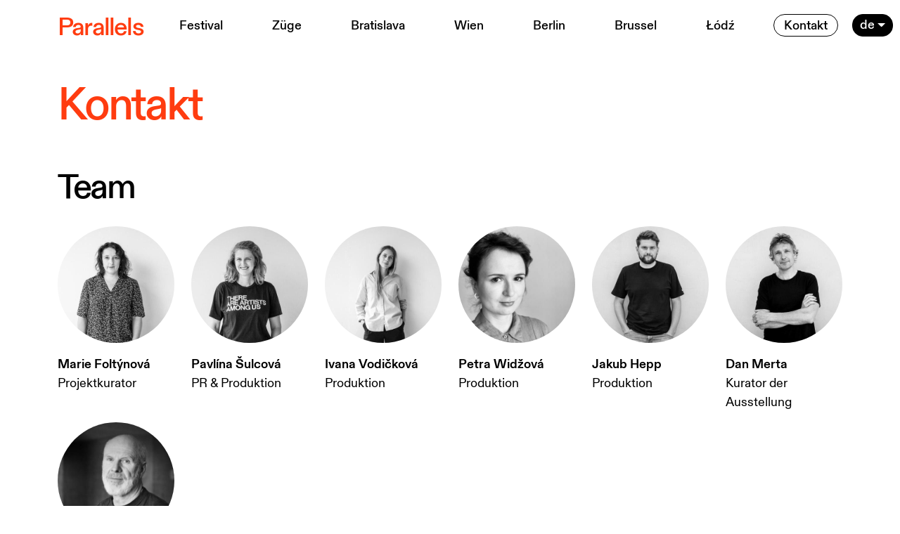

--- FILE ---
content_type: text/html; charset=UTF-8
request_url: https://parallelsfestival.eu/de/contacts
body_size: 2452
content:
<!DOCTYPE html>
<html>
<head>
    <meta charset="utf-8">
    <meta name="viewport" content="width=device-width, initial-scale=1">
    <title>Kontakt</title>
    <meta name="description" content="Internationales Festival für Kunst im öffentlichen Raum">

    <meta property="og:image" content="https://parallelsfestival.eu/build/images/ogimage.jpg">
    <meta property="og:title" content="Parallels" />
    <meta property="og:description" content="Internationales Festival für Kunst im öffentlichen Raum" />

            <link rel="stylesheet" href="/build/542.d5606013.css"><link rel="stylesheet" href="/build/app.c09d902a.css">
    
       <script src="/build/runtime.cbe36023.js" defer></script><script src="/build/755.5a8586e9.js" defer></script><script src="/build/447.882f2b2e.js" defer></script><script src="/build/app.111a6508.js" defer></script>

    </head>
<body class=" white sidepage ">
    <header class="fixed-top">
        <div class="container">
            <div class="row">
                <div class="col-12">
                    <nav class="navbar navbar-expand-xl">
                        <a class="navbar-brand" href="/de">
                            Parallels
                        </a>
                        <button class="navbar-toggler" type="button" data-bs-toggle="collapse" data-bs-target="#navbarNavDropdown" aria-controls="navbarNavDropdown" aria-expanded="false" aria-label="Toggle navigation">
                            <span class="navbar-toggler-icon"></span>
                        </button>
                        <div class="collapse navbar-collapse" id="navbarNavDropdown">
                            <ul class="navbar-nav me-auto">
                                <li class="nav-item">
                                    <a class="nav-link " href="/de">Festival</a>
                                </li>
                                        <li class="nav-item">
        <a class="nav-link " href="/de/praha">Züge</a>
    </li>
        <li class="nav-item">
        <a class="nav-link " href="/de/bratislava">Bratislava</a>
    </li>
        <li class="nav-item">
        <a class="nav-link " href="/de/wien">Wien</a>
    </li>
        <li class="nav-item">
        <a class="nav-link " href="/de/berlin">Berlin</a>
    </li>
        <li class="nav-item">
        <a class="nav-link " href="/de/bruxelles-brussel">Brussel</a>
    </li>
        <li class="nav-item">
        <a class="nav-link " href="/de/lodz">Łódź</a>
    </li>
    
                                <li class="nav-item">
                                    <a class="nav-link  active" href="/de/contacts">Kontakt</a>
                                </li>
                            </ul>
                        </div>
                        <div class="lang-select">
                            <div class="dropdown">
                                <button class="btn btn-secondary dropdown-toggle" type="button" id="langSelect" data-bs-toggle="dropdown" aria-expanded="false">
    de
</button>
<ul class="dropdown-menu" aria-labelledby="langSelect">
    <li><a class="dropdown-item" href="/lang/cs?redirect=/de/contacts">cs</a></li>    <li><a class="dropdown-item" href="/lang/en?redirect=/de/contacts">en</a></li>    </ul>
                            </div>
                        </div>
                    </nav>
                </div>
            </div>
        </div>
    </header>

    <section class="main-content">
            <section id="sidepage-title">
        <div class="container">
            <div class="row">
                <div class="col-12">
                    <h1 class="title">
                        Kontakt
                    </h1>
                </div>
            </div>
        </div>
    </section>
                <section id="team" class="mb-70">
        <div class="container">
            <div class="row">
                <div class="col-12">
                    <h2 class="sidepage-title text-black">Team</h2>
                </div>
            </div>
            <div class="row gy-3 mb-5 team-list">
                                    <div class="col-xl-2 col-lg-3 col-md-4">
                        <div class="team-item">
                            <div class="team-image mb-3">
                                <img class="img-fluid" src="/data/persons/1/thumb/Marie-Foltynova-6388559a3f0b3.jpg">
                            </div>
                            <div class="team-name text-bold">
                                Marie Foltýnová
                            </div>
                            <div class="team-position">
                                Projektkurator
                            </div>
                        </div>
                    </div>
                                    <div class="col-xl-2 col-lg-3 col-md-4">
                        <div class="team-item">
                            <div class="team-image mb-3">
                                <img class="img-fluid" src="/data/persons/2/thumb/Pavlina-Sulcova-638855b629940.jpg">
                            </div>
                            <div class="team-name text-bold">
                                Pavlína Šulcová
                            </div>
                            <div class="team-position">
                                PR &amp; Produktion
                            </div>
                        </div>
                    </div>
                                    <div class="col-xl-2 col-lg-3 col-md-4">
                        <div class="team-item">
                            <div class="team-image mb-3">
                                <img class="img-fluid" src="/data/persons/3/thumb/Ivana-Vodickova-638855c0cee12.jpg">
                            </div>
                            <div class="team-name text-bold">
                                Ivana Vodičková
                            </div>
                            <div class="team-position">
                                Produktion
                            </div>
                        </div>
                    </div>
                                    <div class="col-xl-2 col-lg-3 col-md-4">
                        <div class="team-item">
                            <div class="team-image mb-3">
                                <img class="img-fluid" src="/data/persons/4/thumb/Petra-Widzova-638855ca62cbb.jpg">
                            </div>
                            <div class="team-name text-bold">
                                Petra Widžová
                            </div>
                            <div class="team-position">
                                Produktion
                            </div>
                        </div>
                    </div>
                                    <div class="col-xl-2 col-lg-3 col-md-4">
                        <div class="team-item">
                            <div class="team-image mb-3">
                                <img class="img-fluid" src="/data/persons/6/thumb/Jakub-Hepp-638855da56985.jpg">
                            </div>
                            <div class="team-name text-bold">
                                Jakub Hepp
                            </div>
                            <div class="team-position">
                                Produktion
                            </div>
                        </div>
                    </div>
                                    <div class="col-xl-2 col-lg-3 col-md-4">
                        <div class="team-item">
                            <div class="team-image mb-3">
                                <img class="img-fluid" src="/data/persons/7/thumb/Dan-Merta-638855e25b098.jpg">
                            </div>
                            <div class="team-name text-bold">
                                Dan Merta
                            </div>
                            <div class="team-position">
                                Kurator der Ausstellung
                            </div>
                        </div>
                    </div>
                                    <div class="col-xl-2 col-lg-3 col-md-4">
                        <div class="team-item">
                            <div class="team-image mb-3">
                                <img class="img-fluid" src="/data/persons/8/thumb/Cestmir-Suska-638855ec864a2.jpg">
                            </div>
                            <div class="team-name text-bold">
                                Čestmír Suška
                            </div>
                            <div class="team-position">
                                
                            </div>
                        </div>
                    </div>
                            </div>
            <div class="row">
                <div class="col-12">
                    <div class="team-slider overflow-hidden">
                        <div class="swiper-wrapper">
                                                            <div class="swiper-slide">
                                    <div class="team-item">
                                        <div class="team-image mb-3">
                                            <img class="img-fluid" src="/data/persons/1/thumb/Marie-Foltynova-6388559a3f0b3.jpg">
                                        </div>
                                        <div class="team-name text-bold">
                                            Marie Foltýnová
                                        </div>
                                        <div class="team-position">
                                            Projektkurator
                                        </div>
                                    </div>
                                </div>
                                                            <div class="swiper-slide">
                                    <div class="team-item">
                                        <div class="team-image mb-3">
                                            <img class="img-fluid" src="/data/persons/2/thumb/Pavlina-Sulcova-638855b629940.jpg">
                                        </div>
                                        <div class="team-name text-bold">
                                            Pavlína Šulcová
                                        </div>
                                        <div class="team-position">
                                            PR &amp; Produktion
                                        </div>
                                    </div>
                                </div>
                                                            <div class="swiper-slide">
                                    <div class="team-item">
                                        <div class="team-image mb-3">
                                            <img class="img-fluid" src="/data/persons/3/thumb/Ivana-Vodickova-638855c0cee12.jpg">
                                        </div>
                                        <div class="team-name text-bold">
                                            Ivana Vodičková
                                        </div>
                                        <div class="team-position">
                                            Produktion
                                        </div>
                                    </div>
                                </div>
                                                            <div class="swiper-slide">
                                    <div class="team-item">
                                        <div class="team-image mb-3">
                                            <img class="img-fluid" src="/data/persons/4/thumb/Petra-Widzova-638855ca62cbb.jpg">
                                        </div>
                                        <div class="team-name text-bold">
                                            Petra Widžová
                                        </div>
                                        <div class="team-position">
                                            Produktion
                                        </div>
                                    </div>
                                </div>
                                                            <div class="swiper-slide">
                                    <div class="team-item">
                                        <div class="team-image mb-3">
                                            <img class="img-fluid" src="/data/persons/6/thumb/Jakub-Hepp-638855da56985.jpg">
                                        </div>
                                        <div class="team-name text-bold">
                                            Jakub Hepp
                                        </div>
                                        <div class="team-position">
                                            Produktion
                                        </div>
                                    </div>
                                </div>
                                                            <div class="swiper-slide">
                                    <div class="team-item">
                                        <div class="team-image mb-3">
                                            <img class="img-fluid" src="/data/persons/7/thumb/Dan-Merta-638855e25b098.jpg">
                                        </div>
                                        <div class="team-name text-bold">
                                            Dan Merta
                                        </div>
                                        <div class="team-position">
                                            Kurator der Ausstellung
                                        </div>
                                    </div>
                                </div>
                                                            <div class="swiper-slide">
                                    <div class="team-item">
                                        <div class="team-image mb-3">
                                            <img class="img-fluid" src="/data/persons/8/thumb/Cestmir-Suska-638855ec864a2.jpg">
                                        </div>
                                        <div class="team-name text-bold">
                                            Čestmír Suška
                                        </div>
                                        <div class="team-position">
                                            
                                        </div>
                                    </div>
                                </div>
                                                    </div>
                    </div>
                </div>
            </div>
        </div>
    </section>
        <section id="contact" class="mb-70">
        <div class="container">
            <div class="row">
                <div class="col-12">
                    <h2 class="sidepage-title text-black">Kontaktinformationen</h2>
                </div>
            </div>
            <div class="row mb-5">
                <div class="col-xl-4 mb-2  mb-xl-0">
                    <h3>Telefon</h3>
                    <p>
                        +420 737 250 255
                    </p>
                </div>
                <div class="col-xl-4 mb-2 mb-xl-0">
                    <h3>Email</h3>
                    <p>
                        sulcova@ghmp.cz
                    </p>
                </div>
                <div class="col-xl-4">
                    <h3>Adresse</h3>
                    <p>
                        GHMP<br>
Staroměstské nám. 605/13<br>
110 00 Prag 1 – Staré Město
                    </p>
                </div>
            </div>
        </div>
    </section>
        </section>

    <footer>
        <div class="container">
            <div class="row mb-5">
                <div class="col-4">
                    <div class="footer-link-list">
                        <div>
                            <a href="/de">Festival</a>
                        </div>
                                                            <div>
                <a href="/de/bratislava">Bratislava</a>
            </div>
                                <div>
                <a href="/de/wien">Wien</a>
            </div>
                                <div>
                <a href="/de/berlin">Berlin</a>
            </div>
                                <div>
                <a href="/de/bruxelles-brussel">Brussel</a>
            </div>
                                <div>
                <a href="/de/lodz">Łódź</a>
            </div>
            
                    </div>
                </div>
                <div class="col-8 col-sm-4">
                    <img class="img-fluid" src="/build/images/lines_4.svg">
                </div>
                <div class="col-4 d-none d-sm-block">
                    <div class="footer-contact">
                        #Parallels22
                    </div>
                </div>
            </div>
            <div class="row mb-3 g-5 align-items-center">
                <div class="col-auto">
                    <img class="footer-logo" src="/build/images/logo_pmd.svg">
                </div>
                <div class="col-auto">
                    <img class="footer-logo" src="/build/images/logo_prg.svg">
                </div>
                <div class="col-auto">
                    <img class="footer-logo" src="/build/images/logo_euflag.svg">
                </div>
                <div class="col-auto">
                    <img class="footer-logo" src="/build/images/logo_eu.svg">
                </div>
                <div class="col-auto">
                    <img class="footer-logo" src="/build/images/logo_ghmp.svg">
                </div>
                <div class="col-auto">
                    <img class="footer-logo" src="/build/images/logo_upm.svg">
                </div>
                <div class="col-auto">
                    <img class="footer-logo" src="/build/images/logo_ais.svg">
                </div>
                <div class="col-auto">
                    <img class="footer-logo" src="/build/images/logo_lf22.svg">
                </div>
                <div class="col-auto">
                    <img class="footer-logo" src="/build/images/logo_gjf.svg">
                </div>
                <div class="col-auto">
                    <img class="footer-logo" src="/build/images/logo_bubec.svg">
                </div>
                <div class="col-auto">
                    <img class="footer-logo" src="/build/images/logo_cc.svg">
                </div>
                <div class="col-auto">
                    <img class="footer-logo" src="/build/images/logo_mamacoffee.svg">
                </div>
                <div class="col-auto">
                    <img class="footer-logo" src="/build/images/logo_kor.svg">
                </div>
                <div class="col-auto">
                    <img class="footer-logo" src="/build/images/logo_ts.svg">
                </div>
                <div class="col-auto">
                    <img class="footer-logo" src="/build/images/logo_stm.svg">
                </div>
                <div class="col-auto">
                    <img class="footer-logo" src="/build/images/logo_gmb.svg">
                </div>
                <div class="col-auto">
                    <img class="footer-logo" src="/build/images/logo_kds.svg">
                </div>
                <div class="col-auto">
                    <img class="footer-logo" src="/build/images/logo-offpc.svg">
                </div>
                <div class="col-auto">
                    <img class="footer-logo" src="/build/images/logo_rek.svg">
                </div>
            </div>
            <div class="row">
                <div class="col-12">
                    Das Parallels-Festival findet dank der Förderung der Stadt Prag statt und ist Teil des offiziellen Programms der Stadt Prag im Rahmen der tschechischen EU-Ratspräsidentschaft 2022 unter der Schirmherrschaft des Ministers für europäische Angelegenheiten Doc. PhDr. Mikuláš Bek, Ph.D.
                </div>
            </div>
        </div>
    </footer>
    </body>
</html>


--- FILE ---
content_type: image/svg+xml
request_url: https://parallelsfestival.eu/build/images/logo_bubec.svg
body_size: 1664
content:
<svg width="65" height="16" viewBox="0 0 65 16" fill="none" xmlns="http://www.w3.org/2000/svg">
<g clip-path="url(#clip0_715_4415)">
<path d="M42.2957 7.89403H46.0164L47.9895 6.30463H44.2688L42.2957 7.89403ZM42.2957 13.5099V2.49006H47.313L49.0043 0.688734H40.3226V15.1523L42.2957 13.5099ZM42.3521 13.4569H47.2003L49.0043 11.7616H44.3816L42.3521 13.4569ZM49.5116 11.3377V15.6291H39.928L39.8716 0.264893H49.4553V4.45032H44.7198V5.82781H48.4405V9.8543H44.7762V11.3377H49.5116Z" fill="#8A3737"/>
<path d="M63.7745 14.0927L64 14.4636C62.647 15.4172 60.9557 15.947 59.0954 15.947C54.4727 15.947 50.6956 12.3973 50.6956 8C50.6956 3.60265 54.4727 0.0529785 59.0954 0.0529785C60.843 0.0529785 62.4215 0.5298 63.7745 1.43046L63.549 1.74834L62.647 3.17881L61.4631 5.13907V5.19205C60.843 4.76821 60.0538 4.50331 59.2645 4.50331C57.235 4.50331 55.6002 6.03973 55.6002 7.94702C55.6002 9.8543 57.235 11.3907 59.2645 11.3907C60.1665 11.3907 61.0121 11.0728 61.6322 10.596L61.8577 10.9669L62.9289 12.7152L63.7745 14.0927ZM61.2376 2.54304L63.1544 1.43046C61.9705 0.7947 60.6175 0.423839 59.1518 0.423839C54.7545 0.423839 51.1466 3.81457 51.1466 7.94702C51.1466 10.0662 52.1049 11.9735 53.5707 13.351L54.8673 12.0795C53.7962 11.0199 53.1197 9.5894 53.1197 8.05298C53.1197 4.87417 55.882 2.27814 59.2645 2.27814C59.941 2.27814 60.6175 2.33112 61.2376 2.54304ZM61.4067 13.457V11.2318C60.7866 11.6556 59.9974 11.8675 59.1518 11.8675C58.0243 11.8675 57.0095 11.4437 56.2766 10.755L54.98 12.1854C56.1075 13.1921 57.6296 13.8278 59.2645 13.8278C60.0538 13.8278 60.7302 13.6689 61.4067 13.457Z" fill="#8A3737"/>
<path d="M14.954 12.0795C14.7849 11.8146 14.6158 11.6556 14.6158 11.1258V2.59602L16.5325 0.794692H12.7554V11.5497C12.8118 12.2384 13.15 12.9271 13.4883 13.404L14.954 12.0795ZM15.0104 12.0265C15.0668 12.6622 16.4198 13.8278 18.5056 13.8278C20.6479 13.8278 22.3955 12.5563 22.3955 10.9139V2.59602L24.1995 0.794692H20.4224V10.702C20.2533 12.3444 16.6453 12.3444 16.5889 10.543L15.0104 12.0265ZM24.8196 0.370851V11.2318C24.8196 13.8278 22.0009 16 18.562 16C15.0668 16 12.248 13.9338 12.248 11.3907V0.317871H17.0399V10.543C17.0399 11.0728 17.7164 11.4437 18.562 11.4437C19.2949 11.4437 19.915 11.1258 19.915 10.702V0.370851H24.8196Z" fill="#8A3737"/>
<path d="M9.09107 7.68211C13.0373 11.4967 9.37294 15.6291 5.82134 15.6291H-1V0.264893H5.82134C8.47095 0.423833 11.6843 3.65562 9.09107 7.68211ZM7.11795 3.28476L8.47095 2.1192C8.01995 1.5894 6.94883 0.900654 5.42671 0.741714H-0.492628V15.1523L1.42411 13.5099V2.3841H5.42671C6.27233 2.54304 6.77971 2.80794 7.11795 3.28476ZM5.76496 13.351C8.01995 13.1391 9.09107 10.1722 7.11795 8.47681L5.76496 9.64238C6.77971 10.9139 5.53946 11.7616 5.31396 11.7616H3.4536L1.59324 13.351H5.76496ZM5.25759 7.68211C6.94883 7.68211 8.58369 5.50993 7.06158 3.33774L5.70859 4.34436C6.15958 5.61589 5.14484 6.14569 4.91934 6.19867H3.4536L1.59324 7.68211H5.25759ZM5.08847 11.3377C6.32871 10.4901 5.08847 9.69536 5.08847 9.69536H3.84822V11.3377H5.08847ZM4.91934 5.77483C4.91934 5.77483 5.93408 5.0331 4.91934 4.29138H3.9046V5.77483H4.91934Z" fill="#8A3737"/>
<path d="M36.7146 7.68211C40.6609 11.4967 36.9965 15.6291 33.4449 15.6291H26.6799V0.264893H33.5013C36.1509 0.423833 39.3642 3.65562 36.7146 7.68211ZM34.7979 3.28476L36.1509 2.1192C35.6999 1.5894 34.6288 0.900654 33.1066 0.741714H27.1873V15.1523L29.104 13.5099V2.3841H33.1066C33.9523 2.54304 34.4596 2.80794 34.7979 3.28476ZM33.3885 13.351C35.6435 13.1391 36.7146 10.1722 34.7979 8.47681L33.3885 9.64238C34.4033 10.9139 33.163 11.7616 32.9375 11.7616H31.0772L29.2168 13.351H33.3885ZM32.9375 7.68211C34.6288 7.68211 36.2636 5.50993 34.7415 3.33774L33.3885 4.34436C33.8395 5.61589 32.8248 6.14569 32.5993 6.19867H31.1335L29.2732 7.68211H32.9375ZM32.7684 11.3377C34.0086 10.4901 32.7684 9.69536 32.7684 9.69536H31.5282V11.3377H32.7684ZM32.5429 5.77483C32.5429 5.77483 33.5576 5.0331 32.5429 4.29138H31.5282V5.77483H32.5429Z" fill="#8A3737"/>
</g>
<defs>
<clipPath id="clip0_715_4415">
<rect width="65" height="16" fill="white"/>
</clipPath>
</defs>
</svg>


--- FILE ---
content_type: image/svg+xml
request_url: https://parallelsfestival.eu/build/images/logo_cc.svg
body_size: 2724
content:
<svg width="102" height="22" viewBox="0 0 102 22" fill="none" xmlns="http://www.w3.org/2000/svg">
<path d="M99.3691 19.7485C101.019 19.7485 102 18.9017 102 17.6013C102 16.525 101.292 15.9944 100.015 15.7641L99.1822 15.6161C98.4788 15.4966 98.2113 15.229 98.2113 14.8171C98.2113 14.3104 98.6321 13.9995 99.3115 13.9995C100.057 13.9995 100.344 14.3149 100.531 14.9518H101.89C101.623 13.5504 100.871 12.8612 99.3124 12.8612C97.6524 12.8612 96.7674 13.7178 96.7674 14.9226C96.7674 16.0227 97.461 16.6012 98.7286 16.8359L99.5897 16.9989C100.25 17.1185 100.551 17.2957 100.551 17.7404C100.551 18.286 100.106 18.6111 99.4081 18.6111C98.6569 18.6111 98.2556 18.3719 98.0164 17.6349H96.6346C96.872 19.1028 97.7046 19.7485 99.3691 19.7485ZM96.1917 14.1997V13.0039H91.3604V19.605H96.1917V18.4092H92.8432V16.8545H95.5503V15.7348H92.8432V14.1997H96.1917ZM86.274 16.0272V14.1377H87.4503C88.2493 14.1377 88.6418 14.4052 88.6418 15.0749C88.6418 15.7304 88.2396 16.0272 87.4362 16.0272H86.274ZM88.9908 17.5145C88.8039 17.2372 88.6462 17.0503 88.4168 16.9449C89.4647 16.8448 90.0954 16.0741 90.0954 15.0271C90.0954 13.7595 89.2822 13.0039 87.709 13.0039H84.7725V19.605H86.2748V17.1274H86.6619C87.0544 17.1274 87.1881 17.2372 87.4131 17.5774L88.7622 19.605H90.4028L88.9908 17.5145ZM80.5755 19.605H82.0822V14.2236H84.0098V13.0039H78.6479V14.2236H80.5755V19.605ZM72.1743 19.605H73.4756V15.3477H73.4853L76.5848 19.605H77.8861V13.0039H76.5848V17.2514H76.5751L73.4756 13.0039H72.1743V19.605ZM71.067 14.1997V13.0039H66.2357V19.605H71.067V18.4092H67.7186V16.8545H70.4257V15.7348H67.7186V14.1997H71.067ZM62.2407 19.7485C63.9769 19.7485 64.8716 18.969 65.2206 17.1371H63.7661C63.4888 18.0796 63.2018 18.519 62.2548 18.519C61.2264 18.519 60.6666 17.7634 60.6666 16.3142C60.6666 14.8747 61.2211 14.0899 62.2407 14.0899C63.1451 14.0899 63.4799 14.4867 63.7572 15.377H65.2064C64.8857 13.5974 63.9388 12.8612 62.2407 12.8612C60.2936 12.8612 59.127 14.1572 59.127 16.3151C59.127 18.4658 60.2839 19.7476 62.2407 19.7485ZM50.2501 19.6041H51.7569V16.8829H54.4498V19.6041H55.9566V13.003H54.4498V15.6525H51.7569V13.003H50.2501V19.6041ZM46.2542 19.7476C47.9904 19.7476 48.8851 18.9681 49.2341 17.1362H47.7805C47.5032 18.0787 47.2162 18.5181 46.2693 18.5181C45.2408 18.5181 44.681 17.7625 44.681 16.3133C44.681 14.8738 45.2355 14.089 46.2551 14.089C47.1595 14.089 47.4935 14.4858 47.7716 15.3761H49.2208C48.9002 13.5965 47.9532 12.8604 46.2551 12.8604C44.308 12.8604 43.1414 14.1563 43.1414 16.3142C43.1405 18.4658 44.2983 19.7476 46.2542 19.7476ZM42.4974 14.1988V13.003H37.6661V19.6041H42.4974V18.4083H39.149V16.8536H41.8561V15.734H39.149V14.1988H42.4974ZM31.6478 19.6041H36.6085V18.3843H33.5187V18.3746L36.6279 13.9933V13.003H31.7781V14.2227H34.758V14.2325L31.6487 18.6138L31.6478 19.6041ZM28.1107 19.7476C29.847 19.7476 30.7416 18.9681 31.0907 17.1362H29.6361C29.3589 18.0787 29.0719 18.5181 28.1249 18.5181C27.0965 18.5181 26.5366 17.7625 26.5366 16.3133C26.5366 14.8738 27.0912 14.089 28.1107 14.089C29.0152 14.089 29.35 14.4858 29.6273 15.3761H31.0765C30.7558 13.5965 29.8089 12.8604 28.1107 12.8604C26.1637 12.8604 24.9971 14.1563 24.9971 16.3142C24.9971 18.4658 26.1548 19.7476 28.1107 19.7476Z" fill="#8A3838"/>
<path d="M92.5084 6.28138L93.4553 3.63188H93.4651L94.3784 6.28138H92.5084ZM95.1924 8.67753H96.7515L94.2499 2.07637H92.7245L90.2088 8.67753H91.6633L92.1222 7.38157H94.7433L95.1924 8.67753ZM85.8629 5.09969V3.21023H87.0393C87.8383 3.21023 88.2308 3.47775 88.2308 4.14743C88.2308 4.80294 87.8286 5.09969 87.0251 5.09969H85.8629ZM88.5798 6.58699C88.3929 6.30973 88.2352 6.12282 88.0057 6.0174C89.0537 5.91731 89.6844 5.14664 89.6844 4.09959C89.6844 2.83198 88.8712 2.07637 87.298 2.07637H84.3615V8.67753H85.8638V6.19988H86.2509C86.6433 6.19988 86.7771 6.30973 87.0021 6.64988L88.3512 8.67842H89.9918L88.5798 6.58699ZM80.1644 8.67753H81.6712V3.29615H83.5988V2.07637H78.2369V3.29615H80.1644V8.67753ZM71.7633 8.67753H73.0645V4.42026H73.0743L76.1738 8.67753H77.4751V2.07637H76.1738V6.3239H76.164L73.0645 2.07637H71.7633V8.67753ZM70.656 3.27223V2.07637H65.8247V8.67753H70.656V7.48167H67.3076V5.92705H70.0147V4.80737H67.3076V3.27223H70.656ZM61.8296 8.82015C63.5659 8.82015 64.4605 8.04063 64.8096 6.20874H63.3559C63.0787 7.15126 62.7916 7.59063 61.8447 7.59063C60.8163 7.59063 60.2564 6.83502 60.2564 5.38581C60.2564 3.94635 60.8109 3.16151 61.8305 3.16151C62.735 3.16151 63.0698 3.55836 63.3471 4.44772H64.7963C64.4756 2.6681 63.5287 1.93198 61.8305 1.93198C59.8835 1.93198 58.7169 3.22794 58.7169 5.38493C58.716 7.53836 59.8729 8.82015 61.8296 8.82015ZM51.9146 6.28049L52.8616 3.63099H52.8713L53.7846 6.28049H51.9146ZM54.5978 8.67665H56.1568L53.6553 2.07549H52.1299L49.6141 8.67665H51.0678L51.5266 7.38069H54.1478L54.5978 8.67665ZM52.2255 1.44921H53.3018L54.5021 0H53.0334L52.2255 1.44921ZM49.3493 2.07637H47.7424L45.3028 5.19536H45.2931V2.07637H43.7863V8.67753H45.2931V5.42479H45.3028L47.7282 8.67753H49.4361L46.853 5.19536L49.3493 2.07637ZM40.1154 8.82015C41.7657 8.82015 42.7463 7.9733 42.7463 6.67291C42.7463 5.59664 42.0386 5.06603 40.7612 4.83571L39.9285 4.68778C39.2252 4.5682 38.9577 4.30068 38.9577 3.88877C38.9577 3.38208 39.3784 3.07115 40.0579 3.07115C40.8037 3.07115 41.0907 3.38651 41.2776 4.02341H42.6356C42.3681 2.62204 41.6169 1.93287 40.0579 1.93287C38.3978 1.93287 37.5129 2.78857 37.5129 3.99418C37.5129 5.09437 38.2065 5.67282 39.4741 5.90756L40.3351 6.07055C40.9951 6.19014 41.2962 6.36731 41.2962 6.81199C41.2962 7.35766 40.8516 7.68275 40.1526 7.68275C39.4015 7.68275 39.0002 7.44358 38.761 6.70658H37.3791C37.6192 8.17439 38.451 8.82015 40.1154 8.82015ZM36.938 3.27135V2.07549H32.1067V8.67665H36.938V7.48078H33.5896V5.92616H36.2966V4.80648H33.5896V3.27135H36.938ZM28.1107 8.82015C29.847 8.82015 30.7416 8.04063 31.0907 6.20874H29.6361C29.3589 7.15126 29.0719 7.59063 28.1249 7.59063C27.0965 7.59063 26.5366 6.83502 26.5366 5.38581C26.5366 3.94635 27.0912 3.16151 28.1107 3.16151C29.0152 3.16151 29.35 3.55836 29.6273 4.44772H31.0765C30.7558 2.6681 29.8089 1.93198 28.1107 1.93198C26.1637 1.93198 24.9971 3.22794 24.9971 5.38493C24.9971 7.53836 26.1548 8.82015 28.1107 8.82015ZM27.6235 1.44921H28.5997L29.9347 0.028347H28.7769L28.1506 0.626278H28.1409L27.5048 0.028347H26.2895L27.6235 1.44921Z" fill="#8A3838"/>
<path d="M18.1763 18.1975H3.46191V3.48303H18.1763V8.67573H16.4454V5.21482L5.1937 5.21393V16.4657H16.4446L16.4454 13.0048H18.1763V18.1975Z" fill="#8A3838"/>
<path d="M0 0.0214844V21.6595H21.638V13.0068H19.9071V19.9286H1.7309V1.75238H19.9071V8.67421H21.6389V0.0214844H0Z" fill="#8A3838"/>
<path d="M14.7126 14.7348H6.92529V6.94482H14.7126V8.67572H8.65708V13.003L14.7126 13.0039V14.7348Z" fill="#8A3838"/>
</svg>


--- FILE ---
content_type: image/svg+xml
request_url: https://parallelsfestival.eu/build/images/lines_4.svg
body_size: 1206
content:
<svg width="327" height="260" viewBox="0 0 327 260" fill="none" xmlns="http://www.w3.org/2000/svg">
<path d="M277.729 64.8426C186.272 64.0121 88.7853 56.5373 77.0002 1.0002" stroke="#FFB3F4" stroke-width="1.45342" stroke-miterlimit="10"/>
<path d="M109.399 27.6765C111.26 27.6778 113.095 28.1159 114.756 28.9555C126.003 34.3618 137.749 38.6619 149.829 41.7954C162.884 44.8899 176.117 47.1809 189.453 48.6555C191.008 48.8142 192.517 49.2777 193.893 50.0195C195.269 50.7613 196.486 51.7668 197.473 52.9788C198.461 54.1908 199.2 55.5854 199.649 57.083C200.097 58.5806 200.246 60.1519 200.088 61.7072C199.929 63.2625 199.466 64.7713 198.724 66.1474C197.982 67.5236 196.976 68.7402 195.764 69.7277C194.552 70.7153 193.158 71.4544 191.66 71.903C190.163 72.3516 188.591 72.5008 187.036 72.3421C172.567 70.7562 158.212 68.2597 144.056 64.8674C130.261 61.3319 116.856 56.421 104.042 50.2086C101.655 48.9984 99.7451 47.0196 98.6205 44.5913C97.4958 42.1629 97.2218 39.4266 97.8426 36.8234C98.4634 34.2203 99.9428 31.9021 102.042 30.2427C104.142 28.5832 106.739 27.6792 109.415 27.6765L109.399 27.6765Z" fill="url(#paint0_linear_407_8516)"/>
<path d="M271.997 258.506C251.234 201.199 164.444 137.664 10.3816 132.266H0" stroke="#FFB3F4" stroke-width="1.45342" stroke-miterlimit="10"/>
<path d="M321.546 199.215C321.546 199.215 308.257 130.073 187.1 104.028" stroke="#FFB3F4" stroke-width="1.45342" stroke-miterlimit="10"/>
<path d="M325.565 259.336C275.294 92.9158 25.9456 104.159 25.9456 104.159" stroke="#FFB3F4" stroke-width="1.50325" stroke-miterlimit="10"/>
<path d="M267.254 185.318C264.55 185.321 261.927 184.398 259.821 182.702C249.237 174.628 238.189 167.182 226.733 160.402C216.318 154.376 205.494 149.084 194.343 144.564C191.437 143.457 189.08 141.256 187.776 138.433C186.472 135.611 186.325 132.39 187.366 129.459C188.407 126.529 190.553 124.123 193.345 122.755C196.137 121.387 199.354 121.166 202.307 122.14C214.85 127.108 227.009 132.995 238.684 139.755C251.177 147.123 263.206 155.249 274.704 164.09C276.633 165.632 278.033 167.737 278.712 170.111C279.391 172.486 279.315 175.013 278.494 177.342C277.672 179.671 276.147 181.686 274.128 183.11C272.11 184.533 269.699 185.293 267.229 185.285L267.254 185.318Z" fill="url(#paint1_linear_407_8516)"/>
<defs>
<linearGradient id="paint0_linear_407_8516" x1="200.15" y1="50.0425" x2="97.4889" y2="50.0425" gradientUnits="userSpaceOnUse">
<stop stop-color="#FFB3F4" stop-opacity="0"/>
<stop offset="0.21" stop-color="#FFB3F4" stop-opacity="0.11"/>
<stop offset="0.71" stop-color="#FFB3F4"/>
<stop offset="1" stop-color="#FFB3F4"/>
</linearGradient>
<linearGradient id="paint1_linear_407_8516" x1="186.386" y1="153.384" x2="279.164" y2="153.384" gradientUnits="userSpaceOnUse">
<stop stop-color="#FFB3F4" stop-opacity="0"/>
<stop offset="0.21" stop-color="#FFB3F4" stop-opacity="0.11"/>
<stop offset="0.71" stop-color="#FFB3F4"/>
<stop offset="1" stop-color="#FFB3F4"/>
</linearGradient>
</defs>
</svg>


--- FILE ---
content_type: application/javascript
request_url: https://parallelsfestival.eu/build/447.882f2b2e.js
body_size: 13363
content:
(self.webpackChunk=self.webpackChunk||[]).push([[447],{9662:(r,t,e)=>{var n=e(7854),o=e(614),i=e(6330),u=n.TypeError;r.exports=function(r){if(o(r))return r;throw u(i(r)+" is not a function")}},9670:(r,t,e)=>{var n=e(7854),o=e(111),i=n.String,u=n.TypeError;r.exports=function(r){if(o(r))return r;throw u(i(r)+" is not an object")}},1318:(r,t,e)=>{var n=e(5656),o=e(1400),i=e(6244),u=function(r){return function(t,e,u){var c,a=n(t),s=i(a),f=o(u,s);if(r&&e!=e){for(;s>f;)if((c=a[f++])!=c)return!0}else for(;s>f;f++)if((r||f in a)&&a[f]===e)return r||f||0;return!r&&-1}};r.exports={includes:u(!0),indexOf:u(!1)}},2092:(r,t,e)=>{var n=e(9974),o=e(1702),i=e(8361),u=e(7908),c=e(6244),a=e(5417),s=o([].push),f=function(r){var t=1==r,e=2==r,o=3==r,f=4==r,p=6==r,v=7==r,l=5==r||p;return function(y,b,x,h){for(var d,g,m=u(y),O=i(m),w=n(b,x),S=c(O),j=0,P=h||a,E=t?P(y,S):e||v?P(y,0):void 0;S>j;j++)if((l||j in O)&&(g=w(d=O[j],j,m),r))if(t)E[j]=g;else if(g)switch(r){case 3:return!0;case 5:return d;case 6:return j;case 2:s(E,d)}else switch(r){case 4:return!1;case 7:s(E,d)}return p?-1:o||f?f:E}};r.exports={forEach:f(0),map:f(1),filter:f(2),some:f(3),every:f(4),find:f(5),findIndex:f(6),filterReject:f(7)}},7475:(r,t,e)=>{var n=e(7854),o=e(3157),i=e(4411),u=e(111),c=e(5112)("species"),a=n.Array;r.exports=function(r){var t;return o(r)&&(t=r.constructor,(i(t)&&(t===a||o(t.prototype))||u(t)&&null===(t=t[c]))&&(t=void 0)),void 0===t?a:t}},5417:(r,t,e)=>{var n=e(7475);r.exports=function(r,t){return new(n(r))(0===t?0:t)}},4326:(r,t,e)=>{var n=e(1702),o=n({}.toString),i=n("".slice);r.exports=function(r){return i(o(r),8,-1)}},648:(r,t,e)=>{var n=e(7854),o=e(1694),i=e(614),u=e(4326),c=e(5112)("toStringTag"),a=n.Object,s="Arguments"==u(function(){return arguments}());r.exports=o?u:function(r){var t,e,n;return void 0===r?"Undefined":null===r?"Null":"string"==typeof(e=function(r,t){try{return r[t]}catch(r){}}(t=a(r),c))?e:s?u(t):"Object"==(n=u(t))&&i(t.callee)?"Arguments":n}},9920:(r,t,e)=>{var n=e(2597),o=e(3887),i=e(1236),u=e(3070);r.exports=function(r,t){for(var e=o(t),c=u.f,a=i.f,s=0;s<e.length;s++){var f=e[s];n(r,f)||c(r,f,a(t,f))}}},8880:(r,t,e)=>{var n=e(9781),o=e(3070),i=e(9114);r.exports=n?function(r,t,e){return o.f(r,t,i(1,e))}:function(r,t,e){return r[t]=e,r}},9114:r=>{r.exports=function(r,t){return{enumerable:!(1&r),configurable:!(2&r),writable:!(4&r),value:t}}},9781:(r,t,e)=>{var n=e(7293);r.exports=!n((function(){return 7!=Object.defineProperty({},1,{get:function(){return 7}})[1]}))},317:(r,t,e)=>{var n=e(7854),o=e(111),i=n.document,u=o(i)&&o(i.createElement);r.exports=function(r){return u?i.createElement(r):{}}},8113:(r,t,e)=>{var n=e(5005);r.exports=n("navigator","userAgent")||""},7392:(r,t,e)=>{var n,o,i=e(7854),u=e(8113),c=i.process,a=i.Deno,s=c&&c.versions||a&&a.version,f=s&&s.v8;f&&(o=(n=f.split("."))[0]>0&&n[0]<4?1:+(n[0]+n[1])),!o&&u&&(!(n=u.match(/Edge\/(\d+)/))||n[1]>=74)&&(n=u.match(/Chrome\/(\d+)/))&&(o=+n[1]),r.exports=o},748:r=>{r.exports=["constructor","hasOwnProperty","isPrototypeOf","propertyIsEnumerable","toLocaleString","toString","valueOf"]},2109:(r,t,e)=>{var n=e(7854),o=e(1236).f,i=e(8880),u=e(1320),c=e(3505),a=e(9920),s=e(4705);r.exports=function(r,t){var e,f,p,v,l,y=r.target,b=r.global,x=r.stat;if(e=b?n:x?n[y]||c(y,{}):(n[y]||{}).prototype)for(f in t){if(v=t[f],p=r.noTargetGet?(l=o(e,f))&&l.value:e[f],!s(b?f:y+(x?".":"#")+f,r.forced)&&void 0!==p){if(typeof v==typeof p)continue;a(v,p)}(r.sham||p&&p.sham)&&i(v,"sham",!0),u(e,f,v,r)}}},7293:r=>{r.exports=function(r){try{return!!r()}catch(r){return!0}}},9974:(r,t,e)=>{var n=e(1702),o=e(9662),i=n(n.bind);r.exports=function(r,t){return o(r),void 0===t?r:i?i(r,t):function(){return r.apply(t,arguments)}}},6916:r=>{var t=Function.prototype.call;r.exports=t.bind?t.bind(t):function(){return t.apply(t,arguments)}},6530:(r,t,e)=>{var n=e(9781),o=e(2597),i=Function.prototype,u=n&&Object.getOwnPropertyDescriptor,c=o(i,"name"),a=c&&"something"===function(){}.name,s=c&&(!n||n&&u(i,"name").configurable);r.exports={EXISTS:c,PROPER:a,CONFIGURABLE:s}},1702:r=>{var t=Function.prototype,e=t.bind,n=t.call,o=e&&e.bind(n);r.exports=e?function(r){return r&&o(n,r)}:function(r){return r&&function(){return n.apply(r,arguments)}}},5005:(r,t,e)=>{var n=e(7854),o=e(614),i=function(r){return o(r)?r:void 0};r.exports=function(r,t){return arguments.length<2?i(n[r]):n[r]&&n[r][t]}},8173:(r,t,e)=>{var n=e(9662);r.exports=function(r,t){var e=r[t];return null==e?void 0:n(e)}},7854:(r,t,e)=>{var n=function(r){return r&&r.Math==Math&&r};r.exports=n("object"==typeof globalThis&&globalThis)||n("object"==typeof window&&window)||n("object"==typeof self&&self)||n("object"==typeof e.g&&e.g)||function(){return this}()||Function("return this")()},2597:(r,t,e)=>{var n=e(1702),o=e(7908),i=n({}.hasOwnProperty);r.exports=Object.hasOwn||function(r,t){return i(o(r),t)}},3501:r=>{r.exports={}},490:(r,t,e)=>{var n=e(5005);r.exports=n("document","documentElement")},4664:(r,t,e)=>{var n=e(9781),o=e(7293),i=e(317);r.exports=!n&&!o((function(){return 7!=Object.defineProperty(i("div"),"a",{get:function(){return 7}}).a}))},8361:(r,t,e)=>{var n=e(7854),o=e(1702),i=e(7293),u=e(4326),c=n.Object,a=o("".split);r.exports=i((function(){return!c("z").propertyIsEnumerable(0)}))?function(r){return"String"==u(r)?a(r,""):c(r)}:c},2788:(r,t,e)=>{var n=e(1702),o=e(614),i=e(5465),u=n(Function.toString);o(i.inspectSource)||(i.inspectSource=function(r){return u(r)}),r.exports=i.inspectSource},9909:(r,t,e)=>{var n,o,i,u=e(8536),c=e(7854),a=e(1702),s=e(111),f=e(8880),p=e(2597),v=e(5465),l=e(6200),y=e(3501),b="Object already initialized",x=c.TypeError,h=c.WeakMap;if(u||v.state){var d=v.state||(v.state=new h),g=a(d.get),m=a(d.has),O=a(d.set);n=function(r,t){if(m(d,r))throw new x(b);return t.facade=r,O(d,r,t),t},o=function(r){return g(d,r)||{}},i=function(r){return m(d,r)}}else{var w=l("state");y[w]=!0,n=function(r,t){if(p(r,w))throw new x(b);return t.facade=r,f(r,w,t),t},o=function(r){return p(r,w)?r[w]:{}},i=function(r){return p(r,w)}}r.exports={set:n,get:o,has:i,enforce:function(r){return i(r)?o(r):n(r,{})},getterFor:function(r){return function(t){var e;if(!s(t)||(e=o(t)).type!==r)throw x("Incompatible receiver, "+r+" required");return e}}}},3157:(r,t,e)=>{var n=e(4326);r.exports=Array.isArray||function(r){return"Array"==n(r)}},614:r=>{r.exports=function(r){return"function"==typeof r}},4411:(r,t,e)=>{var n=e(1702),o=e(7293),i=e(614),u=e(648),c=e(5005),a=e(2788),s=function(){},f=[],p=c("Reflect","construct"),v=/^\s*(?:class|function)\b/,l=n(v.exec),y=!v.exec(s),b=function(r){if(!i(r))return!1;try{return p(s,f,r),!0}catch(r){return!1}};r.exports=!p||o((function(){var r;return b(b.call)||!b(Object)||!b((function(){r=!0}))||r}))?function(r){if(!i(r))return!1;switch(u(r)){case"AsyncFunction":case"GeneratorFunction":case"AsyncGeneratorFunction":return!1}return y||!!l(v,a(r))}:b},4705:(r,t,e)=>{var n=e(7293),o=e(614),i=/#|\.prototype\./,u=function(r,t){var e=a[c(r)];return e==f||e!=s&&(o(t)?n(t):!!t)},c=u.normalize=function(r){return String(r).replace(i,".").toLowerCase()},a=u.data={},s=u.NATIVE="N",f=u.POLYFILL="P";r.exports=u},111:(r,t,e)=>{var n=e(614);r.exports=function(r){return"object"==typeof r?null!==r:n(r)}},1913:r=>{r.exports=!1},2190:(r,t,e)=>{var n=e(7854),o=e(5005),i=e(614),u=e(7976),c=e(3307),a=n.Object;r.exports=c?function(r){return"symbol"==typeof r}:function(r){var t=o("Symbol");return i(t)&&u(t.prototype,a(r))}},6244:(r,t,e)=>{var n=e(7466);r.exports=function(r){return n(r.length)}},133:(r,t,e)=>{var n=e(7392),o=e(7293);r.exports=!!Object.getOwnPropertySymbols&&!o((function(){var r=Symbol();return!String(r)||!(Object(r)instanceof Symbol)||!Symbol.sham&&n&&n<41}))},8536:(r,t,e)=>{var n=e(7854),o=e(614),i=e(2788),u=n.WeakMap;r.exports=o(u)&&/native code/.test(i(u))},30:(r,t,e)=>{var n,o=e(9670),i=e(6048),u=e(748),c=e(3501),a=e(490),s=e(317),f=e(6200),p=f("IE_PROTO"),v=function(){},l=function(r){return"<script>"+r+"</"+"script>"},y=function(r){r.write(l("")),r.close();var t=r.parentWindow.Object;return r=null,t},b=function(){try{n=new ActiveXObject("htmlfile")}catch(r){}var r,t;b="undefined"!=typeof document?document.domain&&n?y(n):((t=s("iframe")).style.display="none",a.appendChild(t),t.src=String("javascript:"),(r=t.contentWindow.document).open(),r.write(l("document.F=Object")),r.close(),r.F):y(n);for(var e=u.length;e--;)delete b.prototype[u[e]];return b()};c[p]=!0,r.exports=Object.create||function(r,t){var e;return null!==r?(v.prototype=o(r),e=new v,v.prototype=null,e[p]=r):e=b(),void 0===t?e:i(e,t)}},6048:(r,t,e)=>{var n=e(9781),o=e(3070),i=e(9670),u=e(5656),c=e(1956);r.exports=n?Object.defineProperties:function(r,t){i(r);for(var e,n=u(t),a=c(t),s=a.length,f=0;s>f;)o.f(r,e=a[f++],n[e]);return r}},3070:(r,t,e)=>{var n=e(7854),o=e(9781),i=e(4664),u=e(9670),c=e(4948),a=n.TypeError,s=Object.defineProperty;t.f=o?s:function(r,t,e){if(u(r),t=c(t),u(e),i)try{return s(r,t,e)}catch(r){}if("get"in e||"set"in e)throw a("Accessors not supported");return"value"in e&&(r[t]=e.value),r}},1236:(r,t,e)=>{var n=e(9781),o=e(6916),i=e(5296),u=e(9114),c=e(5656),a=e(4948),s=e(2597),f=e(4664),p=Object.getOwnPropertyDescriptor;t.f=n?p:function(r,t){if(r=c(r),t=a(t),f)try{return p(r,t)}catch(r){}if(s(r,t))return u(!o(i.f,r,t),r[t])}},8006:(r,t,e)=>{var n=e(6324),o=e(748).concat("length","prototype");t.f=Object.getOwnPropertyNames||function(r){return n(r,o)}},5181:(r,t)=>{t.f=Object.getOwnPropertySymbols},7976:(r,t,e)=>{var n=e(1702);r.exports=n({}.isPrototypeOf)},6324:(r,t,e)=>{var n=e(1702),o=e(2597),i=e(5656),u=e(1318).indexOf,c=e(3501),a=n([].push);r.exports=function(r,t){var e,n=i(r),s=0,f=[];for(e in n)!o(c,e)&&o(n,e)&&a(f,e);for(;t.length>s;)o(n,e=t[s++])&&(~u(f,e)||a(f,e));return f}},1956:(r,t,e)=>{var n=e(6324),o=e(748);r.exports=Object.keys||function(r){return n(r,o)}},5296:(r,t)=>{"use strict";var e={}.propertyIsEnumerable,n=Object.getOwnPropertyDescriptor,o=n&&!e.call({1:2},1);t.f=o?function(r){var t=n(this,r);return!!t&&t.enumerable}:e},2140:(r,t,e)=>{var n=e(7854),o=e(6916),i=e(614),u=e(111),c=n.TypeError;r.exports=function(r,t){var e,n;if("string"===t&&i(e=r.toString)&&!u(n=o(e,r)))return n;if(i(e=r.valueOf)&&!u(n=o(e,r)))return n;if("string"!==t&&i(e=r.toString)&&!u(n=o(e,r)))return n;throw c("Can't convert object to primitive value")}},3887:(r,t,e)=>{var n=e(5005),o=e(1702),i=e(8006),u=e(5181),c=e(9670),a=o([].concat);r.exports=n("Reflect","ownKeys")||function(r){var t=i.f(c(r)),e=u.f;return e?a(t,e(r)):t}},1320:(r,t,e)=>{var n=e(7854),o=e(614),i=e(2597),u=e(8880),c=e(3505),a=e(2788),s=e(9909),f=e(6530).CONFIGURABLE,p=s.get,v=s.enforce,l=String(String).split("String");(r.exports=function(r,t,e,a){var s,p=!!a&&!!a.unsafe,y=!!a&&!!a.enumerable,b=!!a&&!!a.noTargetGet,x=a&&void 0!==a.name?a.name:t;o(e)&&("Symbol("===String(x).slice(0,7)&&(x="["+String(x).replace(/^Symbol\(([^)]*)\)/,"$1")+"]"),(!i(e,"name")||f&&e.name!==x)&&u(e,"name",x),(s=v(e)).source||(s.source=l.join("string"==typeof x?x:""))),r!==n?(p?!b&&r[t]&&(y=!0):delete r[t],y?r[t]=e:u(r,t,e)):y?r[t]=e:c(t,e)})(Function.prototype,"toString",(function(){return o(this)&&p(this).source||a(this)}))},4488:(r,t,e)=>{var n=e(7854).TypeError;r.exports=function(r){if(null==r)throw n("Can't call method on "+r);return r}},3505:(r,t,e)=>{var n=e(7854),o=Object.defineProperty;r.exports=function(r,t){try{o(n,r,{value:t,configurable:!0,writable:!0})}catch(e){n[r]=t}return t}},6200:(r,t,e)=>{var n=e(2309),o=e(9711),i=n("keys");r.exports=function(r){return i[r]||(i[r]=o(r))}},5465:(r,t,e)=>{var n=e(7854),o=e(3505),i="__core-js_shared__",u=n[i]||o(i,{});r.exports=u},2309:(r,t,e)=>{var n=e(1913),o=e(5465);(r.exports=function(r,t){return o[r]||(o[r]=void 0!==t?t:{})})("versions",[]).push({version:"3.19.3",mode:n?"pure":"global",copyright:"© 2021 Denis Pushkarev (zloirock.ru)"})},1400:(r,t,e)=>{var n=e(9303),o=Math.max,i=Math.min;r.exports=function(r,t){var e=n(r);return e<0?o(e+t,0):i(e,t)}},5656:(r,t,e)=>{var n=e(8361),o=e(4488);r.exports=function(r){return n(o(r))}},9303:r=>{var t=Math.ceil,e=Math.floor;r.exports=function(r){var n=+r;return n!=n||0===n?0:(n>0?e:t)(n)}},7466:(r,t,e)=>{var n=e(9303),o=Math.min;r.exports=function(r){return r>0?o(n(r),9007199254740991):0}},7908:(r,t,e)=>{var n=e(7854),o=e(4488),i=n.Object;r.exports=function(r){return i(o(r))}},7593:(r,t,e)=>{var n=e(7854),o=e(6916),i=e(111),u=e(2190),c=e(8173),a=e(2140),s=e(5112),f=n.TypeError,p=s("toPrimitive");r.exports=function(r,t){if(!i(r)||u(r))return r;var e,n=c(r,p);if(n){if(void 0===t&&(t="default"),e=o(n,r,t),!i(e)||u(e))return e;throw f("Can't convert object to primitive value")}return void 0===t&&(t="number"),a(r,t)}},4948:(r,t,e)=>{var n=e(7593),o=e(2190);r.exports=function(r){var t=n(r,"string");return o(t)?t:t+""}},1694:(r,t,e)=>{var n={};n[e(5112)("toStringTag")]="z",r.exports="[object z]"===String(n)},6330:(r,t,e)=>{var n=e(7854).String;r.exports=function(r){try{return n(r)}catch(r){return"Object"}}},9711:(r,t,e)=>{var n=e(1702),o=0,i=Math.random(),u=n(1..toString);r.exports=function(r){return"Symbol("+(void 0===r?"":r)+")_"+u(++o+i,36)}},3307:(r,t,e)=>{var n=e(133);r.exports=n&&!Symbol.sham&&"symbol"==typeof Symbol.iterator},5112:(r,t,e)=>{var n=e(7854),o=e(2309),i=e(2597),u=e(9711),c=e(133),a=e(3307),s=o("wks"),f=n.Symbol,p=f&&f.for,v=a?f:f&&f.withoutSetter||u;r.exports=function(r){if(!i(s,r)||!c&&"string"!=typeof s[r]){var t="Symbol."+r;c&&i(f,r)?s[r]=f[r]:s[r]=a&&p?p(t):v(t)}return s[r]}}}]);

--- FILE ---
content_type: image/svg+xml
request_url: https://parallelsfestival.eu/build/images/logo_euflag.svg
body_size: 815
content:
<svg width="52" height="36" viewBox="0 0 52 36" fill="none" xmlns="http://www.w3.org/2000/svg">
<path d="M0.973378 1.66516H50.3453V34.346H0.973378V1.66516ZM0 35.3673H51.3186V0.697632H0V35.3673Z" fill="#8A3737"/>
<path d="M24.6047 8.76036L25.6322 8.00784L26.7137 8.76036L26.2811 7.57783L27.3626 6.77156H26.0648L25.6322 5.53528L25.2536 6.82531L23.9558 6.77156L24.9833 7.57783L24.6047 8.76036Z" fill="#8A3737"/>
<path d="M19.1973 10.2117L20.2788 9.45914L21.3062 10.2117L20.9277 8.97537L21.9552 8.22285H20.6573L20.2788 6.98657L19.8462 8.22285H18.5483L19.6299 8.97537L19.1973 10.2117Z" fill="#8A3737"/>
<path d="M16.331 10.9104L15.8984 12.1467H14.6006L15.6821 12.8992L15.3036 14.1355L16.331 13.383L17.3585 14.1355L16.98 12.8992L18.0074 12.1467H16.7096L16.331 10.9104Z" fill="#8A3737"/>
<path d="M14.871 18.7581L15.8984 19.5106L15.5199 18.2743L16.6014 17.5218H15.2495L14.871 16.2855L14.4924 17.5218H13.1946L14.222 18.2743L13.8435 19.5106L14.871 18.7581Z" fill="#8A3737"/>
<path d="M16.7096 22.897L16.331 21.6607L15.8984 22.897H14.6006L15.6821 23.6495L15.3036 24.832L16.331 24.0795L17.3585 24.832L16.98 23.6495L18.0074 22.897H16.7096Z" fill="#8A3737"/>
<path d="M20.6573 26.8208L20.2788 25.5845L19.8462 26.8208H18.5483L19.6299 27.5733L19.2513 28.8096L20.2788 28.0033L21.3062 28.8096L20.9277 27.5733L21.9552 26.8208H20.6573Z" fill="#8A3737"/>
<path d="M26.0648 28.2183L25.6322 26.9821L25.2536 28.2183H23.9558L24.9833 28.9709L24.6047 30.2071L25.6322 29.4546L26.7137 30.2071L26.2811 28.9709L27.3626 28.2183H26.0648Z" fill="#8A3737"/>
<path d="M31.4186 26.8208L31.04 25.5845L30.6615 26.8208H29.3096L30.3911 27.5733L30.0126 28.8096L31.04 28.0033L32.0675 28.8096L31.6889 27.5733L32.7164 26.8208H31.4186Z" fill="#8A3737"/>
<path d="M35.3661 22.897L34.9875 21.6607L34.609 22.897H33.2571L34.3386 23.6495L33.9601 24.832L34.9875 24.0795L36.015 24.832L35.6364 23.6495L36.6639 22.897H35.3661Z" fill="#8A3737"/>
<path d="M38.1239 17.5218H36.826L36.3934 16.2855L36.0149 17.5218H34.717L35.7445 18.2743L35.366 19.4569L36.3934 18.7043L37.4749 19.4569L37.0423 18.2743L38.1239 17.5218Z" fill="#8A3737"/>
<path d="M33.9601 14.1355L34.9875 13.383L36.015 14.1355L35.6364 12.8992L36.6639 12.1467H35.3661L34.9875 10.9104L34.609 12.1467H33.2571L34.3386 12.8992L33.9601 14.1355Z" fill="#8A3737"/>
<path d="M31.0399 6.98657L30.6614 8.22285H29.3635L30.391 8.97537L30.0124 10.2117L31.0399 9.45914L32.0674 10.2117L31.6888 8.97537L32.7703 8.22285H31.4725L31.0399 6.98657Z" fill="#8A3737"/>
</svg>


--- FILE ---
content_type: image/svg+xml
request_url: https://parallelsfestival.eu/build/images/logo_prg.svg
body_size: 4286
content:
<svg width="39" height="40" viewBox="0 0 39 40" fill="none" xmlns="http://www.w3.org/2000/svg">
<g clip-path="url(#clip0_407_8431)">
<path d="M9.68724 22.139C9.522 22.1233 9.35567 22.1233 9.19043 22.139V23.6786H9.70377C10.2668 23.6786 10.6477 23.3741 10.6477 22.8834C10.6477 22.3928 10.1178 22.139 9.68724 22.139Z" fill="#8A3737"/>
<path d="M9.68724 30.8015C9.52216 30.7826 9.35551 30.7826 9.19043 30.8015V32.3243H9.70377C10.2668 32.3243 10.6477 32.0197 10.6477 31.529C10.6477 31.0384 10.1178 30.8015 9.68724 30.8015Z" fill="#8A3737"/>
<path d="M15.0362 31.123C14.9963 31.3173 14.9466 31.5094 14.8871 31.6984L14.4731 32.9334H15.6157C15.4998 32.612 15.2018 31.7152 15.2018 31.7152L15.0362 31.123Z" fill="#8A3737"/>
<path d="M9.68724 13.4593C9.522 13.4436 9.35567 13.4436 9.19043 13.4593V14.9989H9.70377C10.2668 14.9989 10.6477 14.6944 10.6477 14.2037C10.6477 13.7131 10.1178 13.4593 9.68724 13.4593Z" fill="#8A3737"/>
<path d="M5.00069 22.1559H4.52051V23.8478H4.93449C5.59687 23.8478 5.97769 23.5263 5.97769 22.951C5.97769 22.3758 5.365 22.1559 5.00069 22.1559Z" fill="#8A3737"/>
<path d="M5.00069 30.8016H4.52051V32.4936H4.93449C5.59687 32.4936 5.97769 32.1721 5.97769 31.5968C5.97769 31.0215 5.365 30.8016 5.00069 30.8016Z" fill="#8A3737"/>
<path d="M5.00069 4.77966H4.52051V6.4716H4.93449C5.59687 6.4716 5.97769 6.13325 5.97769 5.55799C5.97769 4.98273 5.365 4.77966 5.00069 4.77966Z" fill="#8A3737"/>
<path d="M5.00069 13.4593C4.84095 13.4444 4.68025 13.4444 4.52051 13.4593V15.1512H4.93449C5.59687 15.1512 5.97769 14.8128 5.97769 14.2544C5.97769 13.6961 5.365 13.4593 5.00069 13.4593Z" fill="#8A3737"/>
<path d="M9.68724 4.7796C9.522 4.7639 9.35567 4.7639 9.19043 4.7796V6.31932H9.70377C10.2668 6.31932 10.6477 5.9978 10.6477 5.52405C10.6477 5.05031 10.1178 4.7796 9.68724 4.7796Z" fill="#8A3737"/>
<path d="M15.0362 13.7637C15.0362 13.9498 15.0362 14.1529 14.8871 14.339L14.4731 15.5741H15.6157C15.4998 15.2526 15.2018 14.339 15.2018 14.339C15.2018 14.339 15.0858 13.8821 15.0362 13.7637Z" fill="#8A3737"/>
<path d="M15.0362 5.08411C15.0362 5.27022 15.0362 5.45638 14.8871 5.65941L14.4731 6.89449H15.6157C15.4998 6.57302 15.2018 5.65941 15.2018 5.65941C15.2018 5.65941 15.0858 5.23638 15.0362 5.08411Z" fill="#8A3737"/>
<path d="M15.0362 22.4434C15.0362 22.6295 15.0362 22.8326 14.8871 23.0187L14.4731 24.2537H15.6157C15.4998 23.9323 15.2018 23.0355 15.2018 23.0355L15.0362 22.4434Z" fill="#8A3737"/>
<path d="M0 0.346802V39.8874H18.9771V0.346802H0ZM6.3588 32.7136C6.16687 32.8985 5.9403 33.0419 5.6927 33.1349C5.4451 33.228 5.18161 33.2688 4.91814 33.255H4.52073V35.0992H3.82522V30.3618C4.20192 30.2899 4.58462 30.2559 4.96782 30.2603C5.44224 30.2336 5.91084 30.3772 6.29255 30.6663C6.43364 30.7995 6.54513 30.962 6.61941 31.143C6.69369 31.324 6.72904 31.5191 6.72311 31.7153C6.72446 32.0721 6.59441 32.4164 6.3588 32.6797V32.7136ZM6.3588 24.0339C5.967 24.4011 5.44938 24.5956 4.91814 24.5754H4.52073V26.4195H3.82522V21.6821C4.20192 21.6102 4.58462 21.5762 4.96782 21.5806C5.44309 21.5464 5.91419 21.6908 6.29255 21.9867C6.43364 22.1198 6.54513 22.2825 6.61941 22.4634C6.69369 22.6444 6.72904 22.8395 6.72311 23.0357C6.73295 23.4041 6.60232 23.762 6.3588 24.0339ZM6.3588 15.3543C5.967 15.7214 5.44938 15.9159 4.91814 15.8957H4.52073V17.74H3.82522V13.0025C4.20192 12.9306 4.58462 12.8966 4.96782 12.901C5.44309 12.8668 5.91419 13.0112 6.29255 13.307C6.43364 13.4402 6.54513 13.6028 6.61941 13.7838C6.69369 13.9648 6.72904 14.1599 6.72311 14.3561C6.72446 14.7129 6.59441 15.0571 6.3588 15.3204V15.3543ZM6.3588 6.67463C5.96534 7.03722 5.44735 7.2258 4.91814 7.19913H4.52073V9.04339H3.82522V4.30598C4.20192 4.23407 4.58462 4.20007 4.96782 4.20447C5.44309 4.17028 5.91419 4.31467 6.29255 4.61052C6.43323 4.7404 6.54462 4.89991 6.61896 5.07812C6.6933 5.25632 6.72883 5.44894 6.72311 5.64258C6.72634 6.00985 6.59658 6.36531 6.3588 6.64076V6.67463ZM10.8133 35.0654C10.6701 34.6997 10.5647 34.3197 10.4987 33.9317C10.3827 33.3226 10.1509 33.0858 9.67068 33.0858H9.20702V35.0992H8.4453V30.3618C8.82152 30.2846 9.20418 30.2449 9.5879 30.2433C10.0797 30.198 10.5701 30.3429 10.9623 30.6494C11.1167 30.7982 11.2324 30.9841 11.2987 31.1902C11.365 31.3962 11.3799 31.6159 11.3421 31.8293C11.3043 32.0427 11.2149 32.2432 11.082 32.4124C10.9492 32.5816 10.7771 32.7141 10.5814 32.7982C10.738 32.9014 10.8709 33.038 10.971 33.1986C11.071 33.3593 11.1358 33.5401 11.161 33.7287C11.2409 34.1557 11.3573 34.5746 11.5088 34.9807V35.0992L10.8133 35.0654ZM10.8133 26.3858C10.6701 26.0201 10.5647 25.6401 10.4987 25.2521C10.3827 24.643 10.1509 24.4061 9.67068 24.4061H9.20702V26.4195H8.4453V21.6821C8.82318 21.6194 9.2051 21.5855 9.5879 21.5806C10.0797 21.5352 10.5701 21.6801 10.9623 21.9867C11.0897 22.1074 11.191 22.2542 11.2595 22.4174C11.3279 22.5806 11.362 22.7566 11.3597 22.9341C11.3622 23.1909 11.2894 23.4425 11.1507 23.6566C11.012 23.8707 10.8137 24.0375 10.5814 24.1355C10.738 24.2387 10.8709 24.3753 10.971 24.5359C11.071 24.6966 11.1358 24.8774 11.161 25.066C11.2434 25.4923 11.3597 25.911 11.5088 26.318V26.4365L10.8133 26.3858ZM10.8133 17.7061C10.6701 17.3404 10.5647 16.9605 10.4987 16.5725C10.3827 15.9634 10.1509 15.7266 9.67068 15.7266H9.20702V17.74H8.4453V13.0025C8.82212 12.9314 9.20474 12.8974 9.5879 12.901C10.0797 12.8556 10.5701 13.0005 10.9623 13.307C11.0897 13.4277 11.191 13.5745 11.2595 13.7377C11.3279 13.9009 11.362 14.0769 11.3597 14.2545C11.36 14.5107 11.2863 14.7614 11.1479 14.9751C11.0094 15.1888 10.8124 15.356 10.5814 15.4558C10.7361 15.5572 10.8678 15.6912 10.9678 15.8487C11.0677 16.0063 11.1336 16.1838 11.161 16.3694C11.2445 16.801 11.3608 17.2253 11.5088 17.6384V17.7568L10.8133 17.7061ZM10.8133 9.02645C10.6647 8.66271 10.559 8.28219 10.4987 7.89288C10.3827 7.28379 10.1509 7.06375 9.67068 7.06375H9.20702V9.07716H8.4453V4.33975C8.82212 4.26868 9.20474 4.23469 9.5879 4.23824C10.0797 4.19288 10.5701 4.33778 10.9623 4.64429C11.0914 4.76365 11.1938 4.91014 11.2624 5.07368C11.331 5.23721 11.3642 5.41391 11.3597 5.59177C11.3589 5.84563 11.2846 6.09366 11.1461 6.30442C11.0076 6.51518 10.8111 6.67928 10.5814 6.77615C10.7359 6.88177 10.8671 7.01901 10.9669 7.1792C11.0667 7.33939 11.1328 7.51902 11.161 7.70669C11.2445 8.13827 11.3608 8.56254 11.5088 8.97565V9.09409L10.8133 9.02645ZM16.2779 35.0654L15.7977 33.6103H14.2908L13.8271 35.0654H13.0322L14.6882 30.2433H15.5161L17.1721 35.0654H16.2779ZM16.2779 26.3858L15.7977 24.9307H14.2908L13.8271 26.3858H13.0322L14.6882 21.5637H15.5161L17.1721 26.3858H16.2779ZM16.2779 17.7061L15.7977 16.2511H14.2908L13.8271 17.7061H13.0322L14.6882 12.884H15.5161L17.1721 17.7061H16.2779ZM16.2779 9.02645L15.7977 7.55448H14.2908L13.8271 9.02645H13.0322L14.6882 4.20447H15.5161L17.1721 9.02645H16.2779Z" fill="#8A3737"/>
<path d="M29.2271 5.08411C29.2271 5.27022 29.2271 5.45638 29.078 5.65941L28.6641 6.89449H29.8067C29.6907 6.57302 29.3927 5.65941 29.3927 5.65941C29.3927 5.65941 29.2768 5.23638 29.2271 5.08411Z" fill="#8A3737"/>
<path d="M29.2105 22.4602C29.1765 22.6503 29.1266 22.8372 29.0614 23.0186L28.6475 24.2537H29.7901C29.6741 23.9322 29.3761 23.0354 29.3761 23.0354L29.2105 22.4602Z" fill="#8A3737"/>
<path d="M19.7222 0.346802V39.8874H38.6992V0.346802H19.7222ZM21.8749 4.20447H22.6366V6.15014H24.6734V4.20447H25.4351V9.02645H24.6734V6.84389H22.6366V9.02645H21.8749V4.20447ZM25.5014 34.8455C25.0381 35.0105 24.5513 35.0962 24.0607 35.0992C23.4176 35.136 22.7864 34.9109 22.3054 34.4732C21.8652 33.9859 21.6277 33.3427 21.6431 32.6797C21.6328 32.3401 21.6926 32.002 21.8187 31.6875C21.9448 31.3731 22.1343 31.0893 22.3749 30.8547C22.6154 30.62 22.9017 30.4398 23.215 30.3257C23.5283 30.2117 23.8616 30.1663 24.1932 30.1926C24.5958 30.1812 24.9964 30.2561 25.3689 30.4126L25.1702 31.0555C24.8648 30.9101 24.53 30.8405 24.1932 30.8525C23.9602 30.8401 23.7274 30.8781 23.5098 30.9641C23.2923 31.0501 23.095 31.1821 22.9308 31.3514C22.7666 31.5207 22.6394 31.7235 22.5573 31.9466C22.4752 32.1697 22.4401 32.4081 22.4545 32.646C22.4409 32.8765 22.4737 33.1075 22.5508 33.3246C22.628 33.5418 22.7478 33.7405 22.9029 33.9085C23.058 34.0765 23.2452 34.2102 23.4529 34.3015C23.6606 34.3928 23.8843 34.4398 24.1104 34.4394C24.3464 34.4507 24.5824 34.4163 24.8059 34.3379V33.1027H23.8951V32.4936H25.5511L25.5014 34.8455ZM25.5014 26.1489C25.0381 26.3139 24.5513 26.3997 24.0607 26.4027C23.7409 26.4215 23.4206 26.3743 23.119 26.2638C22.8174 26.1533 22.5407 25.9819 22.3054 25.7598C22.0844 25.5204 21.9121 25.2387 21.7984 24.9308C21.6847 24.623 21.6319 24.2951 21.6431 23.9663C21.6328 23.6266 21.6926 23.2886 21.8187 22.9741C21.9448 22.6596 22.1343 22.3758 22.3749 22.1411C22.6154 21.9065 22.9017 21.7263 23.215 21.6122C23.5283 21.4981 23.8616 21.4528 24.1932 21.4791C24.5957 21.4696 24.9958 21.5445 25.3689 21.6991L25.1702 22.3589C24.8648 22.2135 24.53 22.1439 24.1932 22.1559C23.9602 22.1435 23.7274 22.1816 23.5098 22.2675C23.2923 22.3535 23.095 22.4855 22.9308 22.6548C22.7666 22.8241 22.6394 23.0271 22.5573 23.2501C22.4752 23.4732 22.4401 23.7115 22.4545 23.9494C22.4409 24.1799 22.4737 24.4109 22.5508 24.628C22.628 24.8452 22.7478 25.0439 22.9029 25.2119C23.058 25.3799 23.2452 25.5138 23.4529 25.6051C23.6606 25.6964 23.8843 25.7432 24.1104 25.7428C24.3459 25.7455 24.5805 25.7113 24.8059 25.6413V24.3893H23.8951V23.7463H25.5511L25.5014 26.1489ZM25.5014 17.4692C25.0381 17.6343 24.5513 17.7201 24.0607 17.723C23.7409 17.7418 23.4206 17.6946 23.119 17.5841C22.8174 17.4737 22.5407 17.3022 22.3054 17.0801C22.0844 16.8408 21.9121 16.559 21.7984 16.2512C21.6847 15.9433 21.6319 15.6155 21.6431 15.2866C21.6328 14.947 21.6926 14.6089 21.8187 14.2945C21.9448 13.98 22.1343 13.6961 22.3749 13.4615C22.6154 13.2269 22.9017 13.0466 23.215 12.9326C23.5283 12.8185 23.8616 12.7731 24.1932 12.7994C24.5958 12.788 24.9964 12.8629 25.3689 13.0194L25.1702 13.6793C24.8648 13.5338 24.53 13.4643 24.1932 13.4763C23.9602 13.4639 23.7274 13.5019 23.5098 13.5879C23.2923 13.6739 23.095 13.8059 22.9308 13.9753C22.7666 14.1446 22.6394 14.3474 22.5573 14.5705C22.4752 14.7936 22.4401 15.0318 22.4545 15.2697C22.4545 15.7184 22.6289 16.1488 22.9395 16.4661C23.25 16.7834 23.6712 16.9616 24.1104 16.9616C24.341 16.9961 24.5753 16.9961 24.8059 16.9616V15.7096H23.8951V15.0667H25.5511L25.5014 17.4692ZM30.4692 26.3858L29.989 24.9307H28.4986C28.4986 25.0322 28.0184 26.3858 28.0184 26.3858H27.2401L28.8961 21.5637H29.7406L31.3965 26.3858H30.4692ZM29.2769 17.1139C29.9559 17.1139 30.3036 16.6402 30.3036 15.7266V12.884H31.0654V15.6927C31.0654 17.0124 30.4195 17.7737 29.2603 17.7737C28.1012 17.7737 27.6044 17.0463 27.6044 15.7096V12.884H28.3827V15.7266C28.2999 16.5895 28.6642 17.0801 29.2603 17.0801L29.2769 17.1139ZM30.4858 9.02645C30.4858 9.02645 30.0386 7.67291 29.989 7.55448H28.4986L28.035 9.02645H27.2401L28.8961 4.20447H29.7241L31.38 9.02645H30.4858ZM36.0166 17.7061H33.2843V12.884H35.9173V13.5608H34.046V14.8637H35.8013V15.5742H34.046V17.0801H36.0166V17.7061Z" fill="#8A3737"/>
</g>
<defs>
<clipPath id="clip0_407_8431">
<rect width="38.6993" height="39.5406" fill="white" transform="translate(0 0.312866)"/>
</clipPath>
</defs>
</svg>


--- FILE ---
content_type: image/svg+xml
request_url: https://parallelsfestival.eu/build/images/logo_kor.svg
body_size: 2565
content:
<svg width="105" height="43" viewBox="0 0 105 43" fill="none" xmlns="http://www.w3.org/2000/svg">
<path d="M13.7574 14.6284C13.7574 14.6284 19.9606 -16.1388 27.5218 14.6284C27.5218 14.6284 58.4914 20.9511 27.5218 28.3968C27.5218 28.3968 21.1797 59.1178 13.7574 28.3968C13.7574 28.3814 -17.1968 22.151 13.7574 14.6284Z" fill="#8A3737"/>
<path d="M29.7747 30.2737H30.2376V32.1197H30.2531L31.5647 30.2737H32.0893L30.932 31.8582L32.1819 34.0734H31.6573L30.6234 32.2428L30.2222 32.7812V34.0734H29.7593V30.2737H29.7747Z" fill="#8A3737"/>
<path d="M32.3982 30.2737H32.8612V32.9504C32.8612 33.5042 33.0463 33.7658 33.5093 33.7658C34.0185 33.7658 34.1574 33.4735 34.1574 32.9504V30.2737H34.6203V32.9504C34.6203 33.6735 34.2499 34.1504 33.4938 34.1504C32.7377 34.1504 32.3828 33.735 32.3828 32.9504V30.2737H32.3982Z" fill="#8A3737"/>
<path d="M35.2217 30.2737H35.8235L37.0888 33.4427H37.1042V30.2737H37.5672V34.0734H36.9191L35.7 30.9967H35.6846V34.0734H35.2217V30.2737Z" fill="#8A3737"/>
<path d="M39.8045 31.2582C39.8045 30.8583 39.6656 30.5814 39.2182 30.5814C38.817 30.5814 38.5855 30.7967 38.5855 31.1967C38.5855 32.2736 40.3909 31.6275 40.3909 33.012C40.3909 33.8888 39.7428 34.135 39.2027 34.135C38.3077 34.135 38.0454 33.6735 38.0454 32.8735H38.5083C38.5083 33.3043 38.5392 33.7504 39.2182 33.7504C39.5885 33.7504 39.8817 33.4889 39.8817 33.0735C39.8817 31.9967 38.0763 32.6274 38.0763 31.2275C38.0763 30.8737 38.2306 30.1814 39.1873 30.1814C39.9125 30.1814 40.252 30.5506 40.252 31.2429H39.8045V31.2582Z" fill="#8A3737"/>
<path d="M42.0109 34.0734H41.548V30.689H40.5913V30.2737H42.9831V30.689H42.0264V34.0734H42.0109Z" fill="#8A3737"/>
<path d="M44.604 30.2737H45.0669V34.0734H44.604V30.2737Z" fill="#8A3737"/>
<path d="M45.699 30.2737H46.486L47.2421 33.2889H47.2575L48.0137 30.2737H48.8006V34.0734H48.3377V30.7506H48.3223L47.4736 34.0734H47.0106L46.162 30.7506H46.1465V34.0734H45.6836V30.2737H45.699Z" fill="#8A3737"/>
<path d="M53.1369 32.1658C53.1369 33.1196 52.9672 34.1349 51.9024 34.1349C50.8377 34.1349 50.668 33.1196 50.668 32.1658C50.668 31.212 50.8377 30.1967 51.9024 30.1967C52.9672 30.1967 53.1369 31.212 53.1369 32.1658ZM51.1772 32.1658C51.1772 33.0426 51.2698 33.7503 51.9179 33.7503C52.566 33.7503 52.6585 33.0426 52.6585 32.1658C52.6585 31.2889 52.566 30.5813 51.9179 30.5813C51.2543 30.5813 51.1772 31.2889 51.1772 32.1658ZM51.2698 29.3967H51.6864V29.9352H51.2698V29.3967ZM52.1339 29.3967H52.5505V29.9352H52.1339V29.3967Z" fill="#8A3737"/>
<path d="M53.708 30.2737H55.6832V30.689H54.1864V31.889H55.606V32.3043H54.1864V34.0888H53.7234V30.2737H53.708Z" fill="#8A3737"/>
<path d="M56.0688 30.2737H58.044V30.689H56.5472V31.889H57.9668V32.3043H56.5472V34.0888H56.0843V30.2737H56.0688Z" fill="#8A3737"/>
<path d="M58.4453 30.2737H60.4205V30.689H58.9237V31.889H60.3433V32.3043H58.9237V33.6735H60.4822V34.0888H58.4453V30.2737Z" fill="#8A3737"/>
<path d="M60.9136 30.2737H61.5154L62.7807 33.4427H62.7961V30.2737H63.2591V34.0734H62.611L61.3919 30.9967H61.3765V34.0734H60.9136V30.2737Z" fill="#8A3737"/>
<path d="M65.05 34.0734H64.5871V30.689H63.6304V30.2737H66.0222V30.689H65.0654V34.0734H65.05Z" fill="#8A3737"/>
<path d="M66.3611 30.2737H66.8241V33.6581H68.3671V34.0734H66.3457V30.2737H66.3611Z" fill="#8A3737"/>
<path d="M68.7222 30.2737H69.1851V34.0734H68.7222V30.2737Z" fill="#8A3737"/>
<path d="M72.1476 32.7658C72.1013 33.4889 71.8236 34.1504 70.9903 34.1504C69.9102 34.1504 69.7559 33.135 69.7559 32.1813C69.7559 31.2275 69.9256 30.2122 70.9903 30.2122C71.7773 30.2122 72.1013 30.6429 72.1168 31.3967H71.623C71.6076 30.966 71.4687 30.5967 70.9903 30.5967C70.3422 30.5967 70.2496 31.3044 70.2496 32.1813C70.2496 33.0581 70.3422 33.7658 70.9903 33.7658C71.5613 33.7658 71.6384 33.2273 71.6539 32.7658H72.1476Z" fill="#8A3737"/>
<path d="M74.8327 34.0734H74.3698V32.2428H73.0581V34.0734H72.5952V30.2737H73.0581V31.8274H74.3698V30.2737H74.8327V34.0734Z" fill="#8A3737"/>
<path d="M75.4502 30.2737H77.4253V30.689H75.9286V31.889H77.3482V32.3043H75.9286V33.6735H77.4871V34.0888H75.4502V30.2737Z" fill="#8A3737"/>
<path d="M77.9343 30.2737H78.5361L79.8015 33.4427H79.8169V30.2737H80.2798V34.0734H79.6317L78.4127 30.9967H78.3973V34.0734H77.9343V30.2737Z" fill="#8A3737"/>
<path d="M82.178 30.2737H83.4124C84.0142 30.2737 84.3846 30.6275 84.3846 31.2275C84.3846 31.6428 84.2457 32.0736 83.7982 32.1812V32.1966C84.1223 32.2274 84.3229 32.5043 84.3383 32.8274L84.3692 33.4735C84.3846 33.8888 84.4617 33.9965 84.5698 34.0734H83.9988C83.9217 33.9965 83.8754 33.7042 83.8754 33.5196L83.8445 32.935C83.8137 32.412 83.5205 32.3812 83.2736 32.3812H82.6409V34.0734H82.178V30.2737ZM82.6563 31.9966H83.1193C83.397 31.9966 83.9062 31.9966 83.9062 31.2582C83.9062 30.889 83.6593 30.6583 83.2118 30.6583H82.6563V31.9966Z" fill="#8A3737"/>
<path d="M85.6959 30.2737H86.3286L87.347 34.0734H86.8687L86.5909 33.0273H85.3719L85.0941 34.0734H84.6003L85.6959 30.2737ZM85.4645 32.6428H86.4829L86.0046 30.8121H85.9891L85.4645 32.6428Z" fill="#8A3737"/>
<path d="M87.5787 30.2737H88.0416V32.9504C88.0416 33.5042 88.2268 33.7658 88.6897 33.7658C89.1989 33.7658 89.3378 33.4735 89.3378 32.9504V30.2737H89.8007V32.9504C89.8007 33.6735 89.4304 34.1504 88.6743 34.1504C87.9181 34.1504 87.5632 33.735 87.5632 32.9504V30.2737H87.5787Z" fill="#8A3737"/>
<path d="M90.4026 30.2737H91.1896L91.9457 33.2889H91.9611L92.7172 30.2737H93.5042V34.0734H93.0413V30.7506L92.1926 34.0734H91.7296L90.8809 30.7506H90.8655V34.0734H90.4026V30.2737Z" fill="#8A3737"/>
<path d="M94.9697 30.2737H95.4327L96.019 33.3812H96.0345L96.5745 30.2737H97.1455L97.6855 33.3812H97.701L98.2874 30.2737H98.7503L97.9633 34.0734H97.3924L96.8677 30.9967H96.8523L96.2968 34.0734H95.7258L94.9697 30.2737Z" fill="#8A3737"/>
<path d="M99.0901 30.2737H99.553V34.0734H99.0901V30.2737Z" fill="#8A3737"/>
<path d="M100.17 30.2737H102.146V30.689H100.649V31.889H102.068V32.3043H100.649V33.6735H102.207V34.0888H100.17V30.2737Z" fill="#8A3737"/>
<path d="M102.655 30.2737H103.256L104.522 33.4427H104.537V30.2737H105V34.0734H104.352L103.133 30.9967H103.117V34.0734H102.655V30.2737Z" fill="#8A3737"/>
<path d="M11.0415 17.9819H12.708V20.4433L14.8221 17.9819H16.9052L14.5289 20.5048L17.1984 24.3969H15.1307L13.4024 21.7048L12.7235 22.4278V24.3969H11.0415V17.9819Z" fill="#FF3C10"/>
<path d="M20.6399 17.8437C22.6613 17.8437 23.8032 19.3205 23.8032 21.1819C23.8032 23.0433 22.6613 24.5201 20.6399 24.5201C18.6184 24.5201 17.4766 23.0433 17.4766 21.1819C17.4766 19.3205 18.6184 17.8437 20.6399 17.8437ZM19.0042 16.3361H20.3467V17.4591H19.0042V16.3361ZM20.6399 23.0895C21.72 23.0895 22.1367 22.1357 22.1367 21.1819C22.1367 20.2281 21.72 19.2743 20.6399 19.2743C19.5597 19.2743 19.1431 20.2281 19.1431 21.1819C19.1431 22.1357 19.5597 23.0895 20.6399 23.0895ZM20.9176 17.4591V16.3361H22.2601V17.4591H20.9176Z" fill="#FF3C10"/>
<path d="M24.7134 17.9819H27.9847C29.1112 17.9819 30.2376 18.4896 30.2376 19.7818C30.2376 20.4741 29.8981 21.1202 29.2346 21.3817V21.3971C29.9136 21.5509 30.1142 22.3201 30.1759 22.9355C30.1913 23.2124 30.2222 24.1508 30.4536 24.3815H28.8026C28.6637 24.1661 28.6328 23.5354 28.6174 23.3662C28.5711 22.7201 28.4631 22.0586 27.6761 22.0586H26.4108V24.3969H24.7442V17.9819H24.7134ZM26.3953 20.7664H27.7995C28.3088 20.7664 28.5711 20.4895 28.5711 20.0126C28.5711 19.5357 28.2007 19.3203 27.7224 19.3203H26.3953V20.7664Z" fill="#FF3C10"/>
</svg>


--- FILE ---
content_type: image/svg+xml
request_url: https://parallelsfestival.eu/build/images/logo_stm.svg
body_size: 3794
content:
<svg width="102" height="25" viewBox="0 0 102 25" fill="none" xmlns="http://www.w3.org/2000/svg">
<path d="M100.053 22.1697H98.4672L99.2602 19.9059H99.2746L100.053 22.1697ZM102 24.7074L99.6639 18.7957H98.8565L96.5206 24.7074H97.4723L98.15 22.9627H100.356L101.034 24.7074H102ZM97.5732 18.7957H96.6215L94.8336 23.2367L93.0456 18.7957H92.0795L94.5596 24.7074H95.0931L97.5732 18.7957ZM91.2865 22.1697H89.7004L90.4935 19.9059H90.5079L91.2865 22.1697ZM93.2331 24.7074L90.8972 18.7957H90.0897L87.7538 24.7074H88.7055L89.3832 22.9627H91.5893L92.267 24.7074H93.2331ZM87.1915 24.7074V23.9144H85.0575V18.7957H84.1635V24.7074H87.1915ZM83.457 23.0348C83.457 20.7855 80.7462 21.5353 80.7462 20.2808C80.7462 19.8482 81.1211 19.4733 81.5681 19.4733C82.1016 19.4733 82.4332 19.8194 82.4332 20.3241H83.3272C83.3272 19.3292 82.5918 18.6803 81.5681 18.6803C80.6309 18.6803 79.8522 19.3724 79.8522 20.2808C79.8522 21.4343 80.6164 21.7083 81.5681 22.0543C82.0872 22.2418 82.563 22.386 82.563 23.0204C82.563 23.5972 82.1881 24.0153 81.5681 24.0153C80.9192 24.0153 80.5732 23.5251 80.5732 22.9483H79.6792C79.6792 24.0153 80.4578 24.8084 81.5681 24.8084C82.6639 24.8228 83.457 24.0874 83.457 23.0348ZM78.915 18.7957H78.0066V24.7074H78.9006V18.7957H78.915ZM77.3289 19.5887V18.7957H74.0702V19.5887H75.2526V24.7074H76.1465V19.5887H77.3289ZM72.0804 22.1697H70.4943L71.2873 19.9059H71.3018L72.0804 22.1697ZM74.027 24.7074L71.6911 18.7957H70.8836L68.5477 24.7074H69.4994L70.1771 22.9627H72.3832L73.0609 24.7074H74.027ZM67.4231 20.6845C67.4231 21.6218 66.5291 21.8381 65.7216 21.8381H65.1016V19.5743H66.0532C66.7742 19.5887 67.4231 19.9348 67.4231 20.6845ZM68.317 20.6845C68.317 20.1799 68.144 19.6464 67.7547 19.2859C67.3221 18.8822 66.7021 18.7957 66.1109 18.7957H64.2076V24.7074H65.1016V21.9678H65.116L67.1491 24.7074H68.2738L66.5579 22.5013C66.7598 22.5013 66.9761 22.4581 67.1635 22.386C67.9566 22.1264 68.317 21.492 68.317 20.6845ZM62.5494 22.9916C62.5494 23.5972 62.0159 23.9144 61.4392 23.9144H60.4731V22.0399H61.3382C61.742 22.0399 62.088 22.0688 62.3476 22.4004C62.4629 22.5734 62.5494 22.7897 62.5494 22.9916ZM62.1745 20.425C62.1745 21.0162 61.7708 21.2613 61.1796 21.2613H60.4443V19.5887H61.1219C61.7131 19.5887 62.1745 19.7906 62.1745 20.425ZM63.4434 22.9916C63.4434 22.3283 63.1118 21.8669 62.535 21.5497C62.9099 21.2325 63.0829 20.9152 63.0829 20.425C63.0829 20.2087 63.0397 19.9924 62.9532 19.7761C62.6504 19.0408 61.9438 18.7812 61.1652 18.7812H59.5647V24.693H61.3959C62.189 24.693 62.9532 24.4335 63.2848 23.6837C63.4002 23.4818 63.4434 23.2367 63.4434 22.9916Z" fill="#8A3737"/>
<path d="M95.8863 10.6489H94.8913L93.5504 13.4174L92.195 10.6489H91.1857L93.1034 14.4267V16.5607H93.9974V14.4267L95.8863 10.6489ZM90.6377 10.6489H89.6861L87.8981 15.09L86.1102 10.6489H85.1441L87.6242 16.5607H88.1577L90.6377 10.6489ZM84.3655 14.023H82.7794L83.5724 11.7592H83.5868L84.3655 14.023ZM86.312 16.5607L83.9762 10.6489H83.1687L80.8328 16.5607H81.7845L82.4622 14.816H84.6683L85.346 16.5607H86.312ZM79.6937 12.5378C79.6937 13.475 78.7997 13.6913 77.9923 13.6913H77.3723V11.4275H78.3239C79.0449 11.4275 79.6937 11.788 79.6937 12.5378ZM80.6021 12.5378C80.6021 12.0331 80.4291 11.4996 80.0398 11.1392C79.6072 10.7354 78.9872 10.6489 78.396 10.6489H76.4927V16.5607H77.3867V13.8211H77.4011L79.4342 16.5607H80.5589L78.843 14.3546C79.0449 14.3546 79.2611 14.3113 79.4486 14.2393C80.2272 13.9653 80.6021 13.3309 80.6021 12.5378ZM75.0652 12.4369C75.0652 13.1578 74.474 13.4318 73.7963 13.4318H72.9168V11.4275H73.7963C74.474 11.4275 75.0652 11.7015 75.0652 12.4369ZM75.9592 12.4369C75.9592 11.168 75.0075 10.6489 73.7963 10.6489H72.0228V16.5607H72.9168V14.2248H73.7963C75.0075 14.2248 75.9592 13.6913 75.9592 12.4369ZM70.7539 13.6192C70.7539 13.8932 70.6963 14.1672 70.5953 14.4123C70.2493 15.3207 69.4706 15.8686 68.4469 15.8686C67.4952 15.8686 66.7455 15.3784 66.3561 14.5565C66.2264 14.2537 66.1399 13.922 66.1399 13.6048C66.1399 13.2732 66.2264 12.956 66.3561 12.6676C66.731 11.8313 67.4808 11.3266 68.4469 11.3266C69.7879 11.3266 70.7539 12.3648 70.7539 13.6192ZM71.6479 13.6192C71.6479 11.9034 70.2493 10.5336 68.4469 10.5336C66.6734 10.5336 65.2459 11.889 65.2459 13.6048C65.2459 15.2918 66.6878 16.6761 68.4469 16.6761C70.206 16.6616 71.6479 15.3063 71.6479 13.6192ZM63.7175 13.6192C63.7175 14.989 62.8379 15.7677 61.4537 15.7677H60.3867V11.442H61.4681C62.4197 11.442 63.1695 11.8601 63.5444 12.7253C63.6454 12.9992 63.7175 13.3164 63.7175 13.6192ZM64.6114 13.6192C64.6114 12.956 64.3807 12.2639 63.977 11.7303C63.3858 10.9373 62.463 10.6489 61.4681 10.6489H59.4783V16.5607H61.4393C62.3621 16.5607 63.1695 16.3444 63.8472 15.71C64.3519 15.2053 64.6114 14.2969 64.6114 13.6192Z" fill="#8A3737"/>
<path d="M91.7049 8.39959V2.4878H90.2919L88.4318 7.01536L86.5862 2.4878H85.1731V8.39959H86.0671V3.41061H86.0815L88.1578 8.39959H88.6913L90.7677 3.41061H90.7965V8.39959H91.7049ZM84.4377 6.49628V2.4878H83.5438V6.46744C83.5438 7.17397 83.14 7.72189 82.3758 7.72189C81.6116 7.72189 81.2079 7.17397 81.2079 6.46744V2.4878H80.3139V6.49628C80.3139 7.07304 80.4869 7.62096 80.9339 8.01027C81.3232 8.34191 81.8423 8.51494 82.3758 8.51494C82.8949 8.51494 83.4284 8.34191 83.8177 8.01027C84.2647 7.62096 84.4377 7.07304 84.4377 6.49628ZM79.319 8.39959V7.60654H76.8966V5.81859H79.319V5.02554H76.8966V3.28084H79.319V2.4878H76.0026V8.39959H79.319ZM75.4403 8.39959V7.60654H72.6862L75.3393 3.28084V2.4878H71.8067V3.28084H74.33L71.6625 7.60654V8.39959H75.4403ZM70.4369 1.21892L70.0764 0.570068L68.2164 1.59382L68.5624 2.19942L70.4369 1.21892ZM71.0136 6.49628V2.4878H70.1197V6.46744C70.1197 7.17397 69.7159 7.72189 68.9517 7.72189C68.1875 7.72189 67.7838 7.17397 67.7838 6.46744V2.4878H66.8898V6.49628C66.8898 7.07304 67.0628 7.62096 67.5098 8.01027C67.8991 8.34191 68.4182 8.51494 68.9517 8.51494C69.4708 8.51494 70.0043 8.34191 70.3936 8.01027C70.855 7.62096 71.0136 7.07304 71.0136 6.49628ZM66.0823 8.39959V2.4878H64.6693L62.8092 7.01536L60.9636 2.4878H59.5505V8.39959H60.4445V3.41061H60.4589L62.5353 8.39959H63.0688L65.1451 3.41061H65.1739V8.39959H66.0823Z" fill="#8A3737"/>
<path d="M45.2324 9.56752V24.8805H48.1018V9.56752C48.1018 9.0196 48.7507 8.99076 48.8804 8.99076C49.3563 8.99076 49.587 9.19263 49.587 9.56752V24.8805H52.4563V9.56752C52.4563 8.51494 52.0382 7.5777 51.274 6.94326C50.6251 6.40976 49.7744 6.10696 48.8804 6.10696C46.8041 6.10696 45.2324 7.59212 45.2324 9.56752ZM37.1145 9.56752V24.8805H39.9839V9.56752C39.9839 9.0196 40.6328 8.99076 40.7625 8.99076C41.2384 8.99076 41.4691 9.19263 41.4691 9.56752V24.8805H44.3384V9.56752C44.3384 8.51494 43.9203 7.5777 43.1561 6.94326C42.5072 6.40976 41.6565 6.10696 40.7625 6.10696C38.6862 6.10696 37.1145 7.59212 37.1145 9.56752ZM33.4233 5.99161H25.9542V24.8661H28.8813V8.90425H32.6014C32.7023 7.86608 32.9763 6.88559 33.4233 5.99161ZM18.6005 8.90425H22.4648V24.8805H25.4207V5.99161H17.7786C18.1535 6.71256 18.4275 7.50561 18.5573 8.37075V8.39958V8.42842C18.5717 8.57261 18.5717 8.58703 18.5861 8.83215L18.6005 8.90425ZM12.2129 21.9823H0.475827V24.8517H12.2129C16.5674 24.8517 18.9177 21.0883 18.9177 17.5412C18.9177 15.7244 18.3266 14.0374 17.2307 12.7974C16.3512 11.788 14.7362 10.6057 12.011 10.6057H6.99322C6.66158 10.6057 6.40204 10.0866 6.40204 9.65404C6.40204 9.53869 6.41646 9.30798 6.56065 9.16379C6.73368 8.97634 7.07973 8.96193 7.2816 8.96193H10.5259H10.5403H14.0441C13.6404 6.9721 11.6506 6.09254 10.5691 6.09254H7.26718C5.81086 6.09254 4.9313 6.69814 4.45547 7.20281C3.84987 7.83724 3.51824 8.7168 3.51824 9.65404C3.51824 11.4997 4.84479 13.4751 6.9788 13.4751H11.9966C13.3232 13.4751 14.3469 13.8788 15.0534 14.6863C15.6879 15.4072 16.0339 16.4165 16.0339 17.5412C16.0484 19.7473 14.7362 21.9823 12.2129 21.9823ZM10.5691 2.55989H7.26718C5.14758 2.55989 3.22986 3.35293 1.88889 4.78041C0.677693 6.06371 0.014419 7.77957 0 9.61078V9.65404C0.014419 13.6914 3.14334 16.9789 6.99322 16.9789H12.1552C12.3859 16.9789 12.6743 17.2817 12.6743 17.7431C12.6743 18.2189 12.4003 18.4352 12.2273 18.4352C12.2273 18.4352 12.2129 18.4352 12.1696 18.4352H0.490246V21.3478H1.49958V21.3046H12.2129C14.5488 21.3046 15.3995 19.0408 15.3995 17.5268C15.3995 16.5607 15.1111 15.71 14.592 15.1044C14.0153 14.4411 13.1501 14.1095 12.0254 14.1095H6.99322C4.71501 14.1095 2.86938 12.1053 2.86938 9.6252C2.86938 8.51494 3.2587 7.47677 3.97965 6.72698C4.77269 5.87626 5.94063 5.41485 7.26718 5.41485H10.5691C11.8813 5.41485 14.3037 6.45302 14.7074 8.94751H17.5768C17.5623 8.67354 17.5623 8.67355 17.5479 8.52936C16.9712 4.82367 13.6115 2.55989 10.5691 2.55989ZM35.7303 2.48779H15.4572C14.8227 2.48779 14.8804 2.84827 15.1832 3.05013C16.0772 3.68457 16.8702 4.49203 17.4758 5.47253H33.6972C34.3028 4.49203 35.0959 3.68457 35.9898 3.05013C36.2926 2.84827 36.3647 2.48779 35.7303 2.48779ZM55.9746 24.8805V9.56752C55.9746 5.65997 52.8601 2.60315 48.8804 2.60315C47.352 2.60315 45.9534 3.05013 44.7998 3.81434C43.6607 3.05013 42.2765 2.60315 40.7625 2.60315C36.7396 2.60315 33.5963 5.65997 33.5963 9.56752V24.8805H36.4368V9.56752C36.4368 7.21723 38.2969 5.44369 40.7625 5.44369C41.8151 5.44369 42.8244 5.78974 43.5886 6.42418C44.151 6.90001 44.5691 7.50561 44.7998 8.1833C45.3622 6.55395 46.9339 5.42927 48.8948 5.42927C49.9474 5.42927 50.9568 5.77533 51.721 6.40976C52.6438 7.17397 53.1484 8.28423 53.1484 9.53869V24.8517H55.9746V24.8805Z" fill="#8A3737"/>
</svg>


--- FILE ---
content_type: image/svg+xml
request_url: https://parallelsfestival.eu/build/images/logo_gjf.svg
body_size: 2764
content:
<svg width="56" height="49" viewBox="0 0 56 49" fill="none" xmlns="http://www.w3.org/2000/svg">
<g clip-path="url(#clip0_407_8498)">
<path d="M14.6284 38.4118H16.2731L15.4508 36.4508L14.6284 38.4118Z" fill="#8A3737"/>
<path d="M40.7859 7.30455L30.6487 17.2836L15.9727 0.947144L6.87932 17.1096L0 24.5109H2.21408V42.7925H53.2319V24.7481H55.5251L40.7859 7.30455ZM8.5241 39.5664C8.29917 39.8225 8.0217 40.027 7.71059 40.1662C7.39948 40.3054 7.06202 40.3759 6.72121 40.373C6.391 40.373 6.06403 40.3079 5.75896 40.1815C5.45388 40.0552 5.17672 39.87 4.94322 39.6365C4.70973 39.403 4.52442 39.1257 4.39805 38.8206C4.27169 38.5156 4.20664 38.1886 4.20664 37.8584C4.20664 37.5282 4.27169 37.2012 4.39805 36.8961C4.52442 36.5911 4.70973 36.3139 4.94322 36.0804C5.17672 35.8469 5.45388 35.6617 5.75896 35.5353C6.06403 35.409 6.391 35.3439 6.72121 35.3439C7.12415 35.3405 7.5219 35.4351 7.88009 35.6197C8.23827 35.8043 8.54611 36.0733 8.77709 36.4035L8.38173 36.7672C8.21244 36.4973 7.97996 36.2729 7.70441 36.113C7.42886 35.9532 7.11854 35.8629 6.80026 35.8499C6.26889 35.8582 5.76217 36.0752 5.38936 36.454C5.01655 36.8327 4.80754 37.3428 4.80761 37.8742C4.8075 38.1297 4.8578 38.3827 4.95548 38.6188C5.05317 38.8549 5.1964 39.0694 5.37701 39.2501C5.73553 39.6324 6.22928 39.8594 6.75287 39.8827C7.19232 39.9 7.62098 39.7439 7.9464 39.4481C8.27182 39.1522 8.46789 38.7403 8.49244 38.3012H7.05335V37.7952H9.07757C9.11188 38.1126 9.08043 38.4337 8.9852 38.7384C8.88997 39.0431 8.73304 39.325 8.5241 39.5664ZM17.0482 40.2938L16.4788 38.9179H14.4071L13.8061 40.2938H13.221L15.4667 35.2015L17.6491 40.2938H17.0482ZM23.9433 40.2938H22.0614V35.423H22.599V39.7878H24.0224L23.9433 40.2938ZM30.8702 35.9291H28.8933V37.384H30.8227V37.8742H28.8933V39.7878H30.8702V40.2938H28.3556V35.423H30.8702V35.9291ZM37.8285 40.2938L36.3419 38.1589H36.2155V40.2938H35.6778V35.423H36.3736C37.2909 35.423 38.1607 35.676 38.1607 36.7672C38.1713 36.9359 38.1481 37.1052 38.0922 37.2648C38.0364 37.4244 37.9492 37.5711 37.8357 37.6964C37.7221 37.8217 37.5847 37.923 37.4313 37.9943C37.278 38.0656 37.1119 38.1055 36.9429 38.1115L38.5244 40.2938H37.8285ZM43.6009 40.2938H42.9999V35.423H43.5377L43.6009 40.2938ZM50.9863 35.9291H49.0095V37.384H50.9072V37.8742H49.0095V39.7878H50.9863V40.2938H48.456V35.423H50.9863V35.9291Z" fill="#8A3737"/>
<path d="M37.607 36.7831C37.607 35.9765 37.0218 35.8975 36.3734 35.8975H36.2153V37.6529H36.3893C36.9902 37.6845 37.607 37.558 37.607 36.7831Z" fill="#8A3737"/>
<path d="M5.23446 46.9836C5.2649 47.2743 5.20412 47.5672 5.06052 47.8217C4.98298 47.9145 4.88631 47.9894 4.77712 48.0412C4.66793 48.0931 4.54877 48.1207 4.4279 48.1222C4.1852 48.1058 3.9559 48.0051 3.77954 47.8376L4.00097 47.5371C4.11404 47.6546 4.26552 47.7276 4.4279 47.7427C4.82326 47.7427 4.82326 47.2683 4.82326 46.9836V44.1053H5.23446V46.9836Z" fill="#8A3737"/>
<path d="M7.49552 47.5209C7.49563 47.5937 7.46786 47.6637 7.41791 47.7166C7.36795 47.7695 7.29964 47.8012 7.227 47.8052C7.19036 47.8053 7.15411 47.7979 7.12046 47.7835C7.0868 47.769 7.05642 47.7478 7.03127 47.7212C7.00611 47.6945 6.98672 47.663 6.97419 47.6286C6.96166 47.5942 6.95632 47.5575 6.95847 47.5209C6.95841 47.4863 6.96543 47.4522 6.97911 47.4204C6.99279 47.3887 7.01275 47.3601 7.03792 47.3364C7.06309 47.3127 7.09286 47.2944 7.12537 47.2827C7.15789 47.2709 7.1925 47.266 7.227 47.2682C7.29557 47.2681 7.36161 47.2942 7.41154 47.3412C7.46147 47.3882 7.49149 47.4525 7.49552 47.5209Z" fill="#8A3737"/>
<path d="M11.086 44.4849V45.5603H12.3038V45.9398H11.086V47.7427H10.6907V44.1053H12.2721V44.4849H11.086Z" fill="#8A3737"/>
<path d="M15.7037 47.7427H15.3083V44.1053H15.8303C16.5261 44.1053 17.1586 44.2793 17.1586 45.1017C17.1672 45.2276 17.1506 45.354 17.1097 45.4734C17.0688 45.5928 17.0045 45.7028 16.9206 45.797C16.8367 45.8913 16.7347 45.9679 16.6208 46.0223C16.5069 46.0767 16.3834 46.1078 16.2573 46.1138L17.4117 47.6953H16.9056L15.8144 46.1138H15.7037V47.7427ZM15.7037 45.7817H15.8303C16.2889 45.7817 16.7633 45.7027 16.7633 45.1333C16.7633 44.564 16.3205 44.4849 15.8303 44.4849H15.7037V45.7817Z" fill="#8A3737"/>
<path d="M20.8595 46.7147L20.4166 47.7426H19.9739L21.6502 43.9313L23.2317 47.7426H22.7731L22.3461 46.7147H20.8595ZM21.6502 44.8801L21.0176 46.335H22.2512L21.6502 44.8801Z" fill="#8A3737"/>
<path d="M29.3044 45.9082C29.3314 46.1492 29.3067 46.3932 29.232 46.624C29.1573 46.8548 29.0344 47.0669 28.8713 47.2465C28.7082 47.426 28.5087 47.5687 28.2862 47.6652C28.0636 47.7616 27.8231 47.8096 27.5806 47.8058C27.26 47.7975 26.9468 47.7076 26.6708 47.5442C26.3948 47.3809 26.1651 47.1498 26.0036 46.8728C25.842 46.5958 25.754 46.2821 25.7477 45.9614C25.7414 45.6408 25.8171 45.3239 25.9677 45.0408C26.1183 44.7577 26.3387 44.5177 26.6081 44.3437C26.8775 44.1697 27.1869 44.0674 27.5069 44.0466C27.8269 44.0257 28.1469 44.0871 28.4366 44.2247C28.7262 44.3622 28.976 44.5716 29.162 44.8328L28.8616 45.1016C28.7278 44.8918 28.5431 44.7194 28.3246 44.6004C28.1061 44.4815 27.861 44.42 27.6122 44.4216C27.3191 44.4257 27.0336 44.5154 26.7908 44.6798C26.5481 44.8441 26.3587 45.0759 26.246 45.3466C26.1334 45.6172 26.1024 45.9149 26.1568 46.2029C26.2113 46.491 26.3489 46.7569 26.5526 46.9677C26.8274 47.2415 27.1933 47.4047 27.5806 47.4263C27.9017 47.4397 28.2156 47.3289 28.4571 47.1168C28.6986 46.9048 28.8492 46.6079 28.8774 46.2877H27.802V45.9082H29.3044Z" fill="#8A3737"/>
<path d="M32.2141 43.9473L35.0449 46.9203V44.1054H35.4561V47.8534L32.6095 44.8961V47.6953H32.2141V43.9473Z" fill="#8A3737"/>
<path d="M38.5244 44.1053H40.4064V44.4849H38.9356V45.5603H40.3748V45.9398H38.9356V47.3632H40.4064V47.7427H38.5244V44.1053Z" fill="#8A3737"/>
<path d="M43.8223 47.7427H43.4111V44.1053H43.933C44.6289 44.1053 45.2772 44.2793 45.2772 45.1017C45.2836 45.2284 45.265 45.3552 45.2223 45.4746C45.1797 45.5941 45.1138 45.704 45.0286 45.798C44.9434 45.892 44.8404 45.9683 44.7257 46.0225C44.611 46.0767 44.4867 46.1078 44.36 46.1138L45.5145 47.6953H45.0243L43.9172 46.1138H43.8223V47.7427ZM43.8223 45.7817H43.9488C44.4074 45.7817 44.8661 45.7027 44.8661 45.1333C44.8661 44.564 44.4233 44.4849 43.933 44.4849H43.8223V45.7817Z" fill="#8A3737"/>
<path d="M48.8827 46.7147L48.4558 47.7426H48.0129L49.6893 43.9313L51.2707 47.7426H50.907L50.48 46.7147H48.8827ZM49.6735 44.8801L49.0568 46.335H50.2744L49.6735 44.8801Z" fill="#8A3737"/>
</g>
<defs>
<clipPath id="clip0_407_8498">
<rect width="55.5251" height="47.1592" fill="white" transform="translate(0 0.947144)"/>
</clipPath>
</defs>
</svg>


--- FILE ---
content_type: image/svg+xml
request_url: https://parallelsfestival.eu/build/images/logo_mamacoffee.svg
body_size: 2010
content:
<svg width="90" height="12" viewBox="0 0 90 12" fill="none" xmlns="http://www.w3.org/2000/svg">
<g clip-path="url(#clip0_732_36967)">
<path d="M82.8992 6.51301C83.0276 5.88848 83.4126 5.30855 84.1397 5.30855C84.7386 5.30855 85.1664 5.88848 85.1664 6.51301H82.8992ZM80.1616 7.53903C80.1616 9.76952 81.6587 11.9554 84.4392 11.9554C86.4924 11.9554 87.7329 10.7063 87.7329 10.7063L86.7491 8.74349C86.7491 8.74349 85.7224 9.59108 84.6103 9.59108C83.7975 9.59108 82.9848 9.10037 82.8137 8.07435H87.6901C87.6901 8.07435 87.7329 7.44981 87.7329 7.18216C87.7329 4.81784 86.4496 3.07807 84.1397 3.07807C81.7015 3.16729 80.1616 5.0855 80.1616 7.53903ZM74.5152 6.51301C74.6435 5.88848 75.0285 5.30855 75.7557 5.30855C76.3546 5.30855 76.7823 5.88848 76.7823 6.51301H74.5152ZM71.7776 7.53903C71.7776 9.76952 73.2747 11.9554 76.0551 11.9554C78.1084 11.9554 79.3489 10.7063 79.3489 10.7063L78.365 8.74349C78.365 8.74349 77.3384 9.59108 76.2262 9.59108C75.4135 9.59108 74.6008 9.10037 74.4297 8.07435H79.3061C79.3061 8.07435 79.3489 7.44981 79.3489 7.18216C79.3489 4.81784 78.0656 3.07807 75.7557 3.07807C73.3175 3.16729 71.7776 5.0855 71.7776 7.53903ZM67.2861 11.777H69.8954V5.5316H71.307V3.30112H69.8954V3.2119C69.8954 2.49814 70.7082 2.40892 71.2215 2.40892C71.4781 2.40892 71.6492 2.45353 71.6492 2.45353V0.0446097C71.6492 0.0446097 71.3498 0 70.8793 0C69.6388 0 67.3289 0.356877 67.3289 3.16729V3.34573H64.1635V3.2119C64.1635 2.49814 64.9762 2.40892 65.4895 2.40892C65.7462 2.40892 65.9173 2.45353 65.9173 2.45353V0.0446097C65.9173 0.0446097 65.6179 0 65.1473 0C63.9068 0 61.597 0.356877 61.597 3.16729V3.34573H60.6559V5.57621H61.597V11.8216H64.2063V5.57621H67.3717V11.777H67.2861ZM53.8546 7.58364C53.8546 6.28996 54.6673 5.48699 55.6084 5.48699C56.5494 5.48699 57.3622 6.28996 57.3622 7.58364C57.3622 8.83271 56.5494 9.63569 55.6084 9.63569C54.6673 9.63569 53.8546 8.83271 53.8546 7.58364ZM51.2025 7.58364C51.2025 10.2156 53.1702 12 55.6084 12C58.0466 12 60.0143 10.2602 60.0143 7.58364C60.0143 4.90706 58.0466 3.12268 55.6084 3.12268C53.1702 3.16729 51.2025 4.95167 51.2025 7.58364ZM43.2462 7.53903C43.2462 9.85874 44.7861 11.9554 47.5665 11.9554C49.7481 11.9554 50.903 10.5725 50.903 10.5725L49.962 8.60966C49.962 8.60966 48.9354 9.63569 47.8232 9.63569C46.4972 9.63569 45.8983 8.52045 45.8983 7.53903C45.8983 6.55762 46.4972 5.5316 47.7376 5.5316C48.807 5.5316 49.5342 6.33457 49.5342 6.33457L50.6464 4.41636C50.6464 4.41636 49.6625 3.12268 47.5665 3.12268C44.7861 3.16729 43.2462 5.30855 43.2462 7.53903ZM37.6426 9.10037C37.6426 8.38662 38.5836 8.11896 39.4392 8.11896H39.6958V8.2974C39.6958 8.96654 39.097 9.76952 38.4126 9.76952C37.8565 9.81413 37.6426 9.50186 37.6426 9.10037ZM35.0333 9.27881C35.0333 10.974 36.231 12 37.6854 12C39.3108 12 39.8669 10.7509 39.8669 10.7509H39.9097C39.9097 10.7509 39.8669 10.974 39.8669 11.2862V11.777H42.2624V6.60223C42.2624 4.46097 40.9363 3.16729 38.7548 3.16729C36.8298 3.16729 35.5038 4.28253 35.5038 4.28253L36.4021 6.28996C36.4021 6.28996 37.5143 5.48699 38.4981 5.48699C39.1397 5.48699 39.653 5.71004 39.653 6.42379V6.55762H39.5675C38.327 6.51301 35.0333 6.82528 35.0333 9.27881ZM21.9011 11.777H24.5105V8.2974C24.5105 7.94052 24.5105 7.53903 24.596 7.22677C24.7671 6.33457 25.1949 5.71004 26.0076 5.71004C26.5209 5.71004 26.6065 6.15613 26.6065 6.78067V11.777H29.2158V8.2974C29.2158 7.94052 29.2158 7.62825 29.2586 7.31599C29.4297 6.37918 29.8574 5.71004 30.6702 5.71004C31.1835 5.71004 31.269 6.15613 31.269 6.78067V11.777H33.8783V6.33457C33.8783 4.01487 32.7662 3.16729 31.3546 3.16729C30.1996 3.16729 29.2586 3.88104 28.8736 4.5948H28.8308C28.403 3.65799 27.6331 3.16729 26.6492 3.16729C25.4087 3.16729 24.7243 4.05948 24.3394 4.63941H24.3821C24.3821 4.63941 24.4249 4.37175 24.4249 4.10409V3.34573H21.9439V11.777H21.9011ZM15.7414 9.10037C15.7414 8.38662 16.6825 8.11896 17.4952 8.11896H17.7519V8.2974C17.7519 8.96654 17.153 9.76952 16.4686 9.76952C15.9553 9.81413 15.7414 9.50186 15.7414 9.10037ZM13.1321 9.27881C13.1321 10.974 14.3298 12 15.7842 12C17.4097 12 17.9658 10.7509 17.9658 10.7509C17.9658 10.7509 17.923 10.974 17.923 11.2862V11.777H20.3184V6.60223C20.3184 4.46097 18.9924 3.16729 16.8108 3.16729C14.8859 3.16729 13.5599 4.28253 13.5599 4.28253L14.4582 6.28996C14.4582 6.28996 15.5703 5.48699 16.5542 5.48699C17.1958 5.48699 17.7091 5.71004 17.7091 6.42379V6.55762H17.6236C16.4259 6.51301 13.1321 6.82528 13.1321 9.27881ZM0 11.777H2.60932V8.2974C2.60932 7.94052 2.60932 7.53903 2.69487 7.22677C2.86597 6.33457 3.29373 5.71004 4.10646 5.71004C4.61977 5.71004 4.70532 6.15613 4.70532 6.78067V11.777H7.31464V8.2974C7.31464 7.94052 7.31464 7.62825 7.35742 7.31599C7.52852 6.37918 7.95627 5.71004 8.76901 5.71004C9.28232 5.71004 9.36787 6.15613 9.36787 6.78067V11.777H11.9772V6.33457C11.9772 4.01487 10.865 3.16729 9.45342 3.16729C8.29848 3.16729 7.35741 3.88104 6.97243 4.5948H6.92966C6.54468 3.65799 5.73194 3.16729 4.7481 3.16729C3.5076 3.16729 2.82319 4.05948 2.43821 4.63941H2.48099C2.48099 4.63941 2.52376 4.37175 2.52376 4.10409V3.34573H0V11.777Z" fill="#8A3737"/>
<path d="M87.3481 1.60596H88.4175V2.00744H87.7759V2.40893H88.2892V2.81042H87.7759V3.52417H87.3481V1.60596Z" fill="#8A3737"/>
<path d="M89.0592 2.00744H88.5459V1.60596H90.043V2.00744H89.5297V3.52417H89.102V2.00744H89.0592Z" fill="#8A3737"/>
</g>
<defs>
<clipPath id="clip0_732_36967">
<rect width="90" height="12" fill="white"/>
</clipPath>
</defs>
</svg>


--- FILE ---
content_type: image/svg+xml
request_url: https://parallelsfestival.eu/build/images/logo_eu.svg
body_size: 2078
content:
<svg width="100" height="48" viewBox="0 0 100 48" fill="none" xmlns="http://www.w3.org/2000/svg">
<path d="M56.847 24.2956H59.1183V23.5969H56.847V21.8768H59.2805V21.1781H56.0359V26.822H59.3346V26.0694H56.9011V24.2956H56.847ZM64.6881 24.9407C64.6881 25.6932 64.1474 26.2307 63.3903 26.2307C62.6332 26.2307 62.0925 25.6932 62.0925 24.9407V21.1781H61.2813V24.8332C61.2813 26.0694 62.0925 26.9295 63.3903 26.9295C64.6881 26.9295 65.4993 26.0694 65.4993 24.8332V21.1781H64.6881V24.9407ZM69.8254 24.3494C70.5825 23.9731 71.0151 23.4356 71.0151 22.6831C71.0151 21.7156 70.3121 21.0706 69.2846 21.0706C68.4194 21.0706 67.6083 21.5543 67.5001 22.6831L68.2572 22.8444C68.3113 22.1993 68.6898 21.7693 69.2306 21.7693C69.8254 21.7693 70.1499 22.1456 70.1499 22.6293C70.1499 23.1131 69.9336 23.4356 69.3928 23.7044L67.6623 24.5644V26.7682H71.0151V26.0157H68.5276V24.9407L69.8254 24.3494ZM74.9627 21.0706C73.773 21.0706 72.9078 21.9306 72.9078 23.1131C72.9078 23.7044 72.9078 24.2956 72.9078 24.8869C72.9619 26.0694 73.773 26.9295 74.9627 26.9295C76.1524 26.9295 76.9635 26.0694 77.0176 24.8869C77.0176 24.2956 77.0176 23.7044 77.0176 23.1131C76.9635 21.9306 76.1524 21.0706 74.9627 21.0706ZM76.1524 24.9407C76.0983 25.6932 75.6657 26.1769 74.9627 26.1769C74.2056 26.1769 73.773 25.6394 73.7189 24.9407C73.7189 24.2956 73.7189 23.7044 73.7189 23.0594C73.773 22.3068 74.2056 21.8231 74.9627 21.8231C75.6657 21.8231 76.1524 22.3606 76.1524 23.0594C76.2064 23.6506 76.2064 24.2956 76.1524 24.9407ZM81.1274 24.3494C81.8845 23.9731 82.3171 23.4356 82.3171 22.6831C82.3171 21.7156 81.6141 21.0706 80.5867 21.0706C79.7214 21.0706 78.9103 21.5543 78.8021 22.6831L79.5592 22.8444C79.6133 22.1993 79.9918 21.7693 80.5326 21.7693C81.1274 21.7693 81.4519 22.1456 81.4519 22.6293C81.4519 23.1131 81.2356 23.4356 80.6948 23.7044L78.9644 24.5644V26.7682H82.3171V26.0157H79.8296V24.9407L81.1274 24.3494ZM86.4269 24.3494C87.184 23.9731 87.6166 23.4356 87.6166 22.6831C87.6166 21.7156 86.9136 21.0706 85.8861 21.0706C85.0209 21.0706 84.2098 21.5543 84.1016 22.6831L84.8587 22.8444C84.9128 22.1993 85.2913 21.7693 85.8321 21.7693C86.4269 21.7693 86.7514 22.1456 86.7514 22.6293C86.7514 23.1131 86.5351 23.4356 85.9943 23.7044L84.2638 24.5644V26.7682H87.6166V26.0157H85.1291V24.9407L86.4269 24.3494ZM89.2389 25.9082C88.9685 25.9082 88.7522 26.1232 88.7522 26.3919C88.7522 26.6607 88.9685 26.8757 89.2389 26.8757C89.5093 26.8757 89.7256 26.6607 89.7256 26.3919C89.7256 26.1232 89.5093 25.9082 89.2389 25.9082ZM92.9702 21.7693C93.6732 21.7693 94.3221 22.0918 94.7006 22.6831L95.2414 22.1993C94.7547 21.5006 93.9436 21.0706 92.9161 21.0706C91.2397 21.0706 89.996 22.3068 89.996 24.0269C89.996 25.7469 91.1856 26.9832 92.9161 26.9832C93.8895 26.9832 94.7006 26.5532 95.1873 25.8544L94.6466 25.3707C94.268 25.9082 93.6732 26.2307 92.9161 26.2307C91.7264 26.2307 90.8612 25.3169 90.8612 24.0269C90.9153 22.7368 91.7805 21.7693 92.9702 21.7693ZM100 21.1781H96.3229V21.8768H98.7564L96.1607 26.822H99.892V26.0694H97.4044L100 21.1781Z" fill="#8A3737"/>
<path fill-rule="evenodd" clip-rule="evenodd" d="M30.7821 4.99888L29.8628 0.64502L27.0508 4.13886L27.9701 8.49272L30.7821 4.99888Z" fill="#8A3737"/>
<path fill-rule="evenodd" clip-rule="evenodd" d="M35.1623 2.58008L31.5933 5.3214L31.4851 9.78277L35.0542 7.04144L35.1623 2.58008Z" fill="#8A3737"/>
<path fill-rule="evenodd" clip-rule="evenodd" d="M38.6773 9.94403L39.8129 5.64392L35.7572 7.52522L34.6216 11.8253L38.6773 9.94403Z" fill="#8A3737"/>
<path fill-rule="evenodd" clip-rule="evenodd" d="M37.1631 14.5129L41.5974 13.6528L43.7064 9.67523L39.2721 10.589L37.1631 14.5129Z" fill="#8A3737"/>
<path fill-rule="evenodd" clip-rule="evenodd" d="M39.0559 17.738L43.5443 17.8992L46.5185 14.5667L42.0301 14.4054L39.0559 17.738Z" fill="#8A3737"/>
<path fill-rule="evenodd" clip-rule="evenodd" d="M40.1375 21.2856L44.4636 22.4681L48.1408 19.888L43.7606 18.7055L40.1375 21.2856Z" fill="#8A3737"/>
<path fill-rule="evenodd" clip-rule="evenodd" d="M40.3538 24.9944L44.3013 27.1445L48.4652 25.4782L44.5177 23.3281L40.3538 24.9944Z" fill="#8A3737"/>
<path fill-rule="evenodd" clip-rule="evenodd" d="M39.7048 28.6495L43.0035 31.6596L47.4919 30.9608L44.1391 28.0045L39.7048 28.6495Z" fill="#8A3737"/>
<path fill-rule="evenodd" clip-rule="evenodd" d="M38.1907 32.0896L40.7863 35.7447L45.2206 36.121L42.679 32.4659L38.1907 32.0896Z" fill="#8A3737"/>
<path fill-rule="evenodd" clip-rule="evenodd" d="M35.9734 35.0459L37.5957 39.2385L41.8677 40.5823L40.2454 36.4434L35.9734 35.0459Z" fill="#8A3737"/>
<path fill-rule="evenodd" clip-rule="evenodd" d="M33.1074 37.411L33.7563 41.8724L37.5958 44.1837L36.9469 39.7761L33.1074 37.411Z" fill="#8A3737"/>
<path fill-rule="evenodd" clip-rule="evenodd" d="M29.3762 43.5386L32.5667 46.71L32.9453 42.2486L29.7548 39.0773L29.3762 43.5386Z" fill="#8A3737"/>
<path fill-rule="evenodd" clip-rule="evenodd" d="M24.7256 44.1836L27.105 48L28.5109 43.7536L26.1316 39.9373L24.7256 44.1836Z" fill="#8A3737"/>
<path fill-rule="evenodd" clip-rule="evenodd" d="M20.021 43.7536L21.4811 48L23.8604 44.1836L22.4004 39.9373L20.021 43.7536Z" fill="#8A3737"/>
<path fill-rule="evenodd" clip-rule="evenodd" d="M15.5867 42.2486L15.9652 46.71L19.1557 43.5386L18.7772 39.0773L15.5867 42.2486Z" fill="#8A3737"/>
<path fill-rule="evenodd" clip-rule="evenodd" d="M10.936 44.1837L14.7755 41.8724L15.4244 37.411L11.585 39.7761L10.936 44.1837Z" fill="#8A3737"/>
<path fill-rule="evenodd" clip-rule="evenodd" d="M8.28636 36.4434L6.66406 40.5823L10.9361 39.2385L12.5584 35.0459L8.28636 36.4434Z" fill="#8A3737"/>
<path fill-rule="evenodd" clip-rule="evenodd" d="M10.3412 32.0896L5.85287 32.4659L3.31128 36.121L7.74555 35.7447L10.3412 32.0896Z" fill="#8A3737"/>
<path fill-rule="evenodd" clip-rule="evenodd" d="M8.88114 28.6495L4.39278 28.0045L1.04004 30.9608L5.52838 31.6596L8.88114 28.6495Z" fill="#8A3737"/>
<path fill-rule="evenodd" clip-rule="evenodd" d="M8.2322 24.9944L4.01424 23.3281L0.0666504 25.4782L4.28462 27.1445L8.2322 24.9944Z" fill="#8A3737"/>
<path fill-rule="evenodd" clip-rule="evenodd" d="M8.44852 21.2856L4.77132 18.7055L0.391113 19.888L4.06832 22.4681L8.44852 21.2856Z" fill="#8A3737"/>
<path fill-rule="evenodd" clip-rule="evenodd" d="M9.47599 17.738L6.50178 14.4054L2.01343 14.5667L4.98764 17.8992L9.47599 17.738Z" fill="#8A3737"/>
<path fill-rule="evenodd" clip-rule="evenodd" d="M11.3687 14.5129L9.25971 10.589L4.82544 9.67523L6.93442 13.6528L11.3687 14.5129Z" fill="#8A3737"/>
<path fill-rule="evenodd" clip-rule="evenodd" d="M13.9103 11.8253L12.7747 7.52522L8.71899 5.64392L9.8546 9.94403L13.9103 11.8253Z" fill="#8A3737"/>
<path fill-rule="evenodd" clip-rule="evenodd" d="M17.0467 9.78277L16.9386 5.3214L13.4236 2.58008L13.5317 7.04144L17.0467 9.78277Z" fill="#8A3737"/>
<path fill-rule="evenodd" clip-rule="evenodd" d="M21.481 4.13886L18.6691 0.64502L17.7498 4.99888L20.5617 8.49272L21.481 4.13886Z" fill="#8A3737"/>
<path fill-rule="evenodd" clip-rule="evenodd" d="M24.293 0L22.3462 4.03135L24.293 8.06271L26.1856 4.03135L24.293 0Z" fill="#8A3737"/>
</svg>


--- FILE ---
content_type: image/svg+xml
request_url: https://parallelsfestival.eu/build/images/logo_kds.svg
body_size: 4531
content:
<svg width="74" height="28" viewBox="0 0 74 28" fill="none" xmlns="http://www.w3.org/2000/svg">
<g clip-path="url(#clip0_850_7696)">
<path fill-rule="evenodd" clip-rule="evenodd" d="M53.2659 13.7705H52.4287V23.2901H53.2659C53.6552 23.2901 53.9862 22.891 53.9862 22.392V14.6686C53.9667 14.1896 53.6552 13.7705 53.2659 13.7705Z" fill="#8A3837"/>
<path fill-rule="evenodd" clip-rule="evenodd" d="M74 20.8553C74 19.4384 73.1823 18.1611 71.9558 17.5823L69.2107 15.9658H72.8319C73.9805 15.9658 74 15.866 74 14.968C74 14.2096 74 13.4712 74 12.7128C74 10.7171 72.3841 9.12048 70.4567 9.12048H63.156C61.6764 9.12048 60.3914 10.0784 59.8853 11.4355C59.3012 10.1383 58.172 9.12048 56.673 9.12048H46.1015V9.14044H40.1636C39.8521 9.14044 39.891 9.22027 39.7937 9.49967L39.5796 10.1982V9.49967C39.5796 9.14044 39.599 9.14044 39.2486 9.14044C37.3991 9.14044 35.569 9.14044 33.7195 9.14044C32.6293 9.14044 32.5709 9.10053 32.5903 10.0984C32.5903 16.0656 32.5903 22.0328 32.5903 28.02H39.3654C39.6185 28.02 39.5796 28 39.5796 27.7206C39.5796 27.4013 39.5796 27.082 39.5796 26.7627L39.7937 27.7007C39.8521 28 39.8326 28 40.1052 28C42.091 28 44.0963 28 46.0821 28H47.0555H56.6535C58.1526 28 59.2817 26.9822 59.8658 25.685C60.3914 27.0421 61.6764 28 63.1754 28H70.4762C72.4035 28 74 26.3835 73.9805 24.4077L74 20.8553ZM40.514 27.1419L38.7424 19.3386V27.1419H33.408V9.97864H38.7424V16.7242L40.514 9.97864H46.0236L43.921 17.9416L46.0236 27.1419H40.514ZM46.0821 23.6693L44.7777 17.9416L46.0821 12.9722V23.6693ZM59.4959 23.5695C59.4959 25.5253 58.2304 27.1419 56.673 27.1419H46.9192V9.95869H56.673C58.2304 9.95869 59.4959 11.5553 59.4959 13.531V23.5695ZM60.333 17.9416C60.6835 18.4405 61.1702 18.8397 61.7348 19.0991L63.9347 20.1369H60.333V17.9416ZM70.4956 27.1419H63.1949C61.7153 27.1419 60.4693 25.9045 60.4693 24.3878V20.9751H66.3878V22.6515C66.3878 22.9908 66.6603 23.2502 66.9718 23.2502C67.3028 23.2502 67.5559 22.9708 67.5559 22.6515C67.5559 21.8133 67.478 21.5139 67.1665 21.0749C66.7382 20.4961 66.5046 20.3963 65.8621 20.097L62.0657 18.3008C61.1312 17.8817 60.4693 16.9038 60.4693 15.7862V12.6928C60.4693 11.1761 61.6764 9.93873 63.156 9.93873H70.4567C71.9363 9.93873 73.1823 11.1761 73.1823 12.6928V15.1077H67.2638V14.3493C67.2638 14.01 66.9913 13.7506 66.6798 13.7506C66.3488 13.7506 66.0957 14.03 66.0957 14.3493C66.0957 14.489 66.0957 14.6287 66.0957 14.7684C66.0957 15.1875 66.271 15.2074 66.5824 15.3871L71.6053 18.3407C72.5398 18.7598 73.2018 19.7377 73.2018 20.8553V24.3878C73.1823 25.9045 71.9752 27.1419 70.4956 27.1419Z" fill="#8A3837"/>
<path fill-rule="evenodd" clip-rule="evenodd" d="M26.4772 4.21094C27.84 6.3264 28.6382 8.84102 28.6382 11.5752C28.6382 18.9394 22.8171 24.9066 15.6332 24.9066C8.54668 24.9066 2.78399 19.0791 2.64771 11.8546H12.2652C12.4015 13.6308 13.8616 15.0477 15.6332 15.0477C17.4049 15.0477 18.865 13.6507 19.0013 11.8546H22.8171C24.8224 11.8546 26.4772 10.1582 26.4772 8.1026" fill="#8A3837"/>
<path fill-rule="evenodd" clip-rule="evenodd" d="M17.697 11.7348C17.6192 12.8125 16.7236 13.6706 15.6528 13.6706C14.5821 13.6706 13.6865 12.8125 13.6086 11.7348C14.4069 11.6151 15.1077 11.2159 15.6528 10.6571C16.1785 11.2159 16.8988 11.6151 17.697 11.7348Z" fill="#8A3837"/>
<path fill-rule="evenodd" clip-rule="evenodd" d="M31.0134 8.50183H29.6506C29.8648 9.49969 29.9621 10.5175 29.9621 11.5752C29.9621 19.6779 23.557 26.2638 15.6333 26.2638C7.80689 26.2638 1.46014 19.8375 1.30439 11.8546H0C0.13628 20.576 7.08656 27.6209 15.6527 27.6209C24.2968 27.6209 31.3054 20.4363 31.3054 11.5752C31.3054 10.5175 31.1886 9.49969 31.0134 8.50183Z" fill="#8A3837"/>
<path fill-rule="evenodd" clip-rule="evenodd" d="M28.5215 2.45474C27.918 1.57662 27.2366 0.738418 26.4773 0V1.97577C27.295 2.93371 27.9764 3.99145 28.5215 5.14897V2.45474Z" fill="#8A3837"/>
<path fill-rule="evenodd" clip-rule="evenodd" d="M9.50073 4.92943H9.69541C9.79276 4.92943 9.85116 5.06913 9.85116 5.24874V8.0228C9.85116 8.20241 9.77329 8.34212 9.69541 8.34212H9.50073M29.9038 4.03135H30.0595C30.1374 4.03135 30.1958 4.1511 30.1958 4.31075V6.68567C30.1958 6.84532 30.1374 6.96507 30.0595 6.96507H29.9038V4.03135ZM28.8525 2.85388H30.7215C31.0135 2.85388 31.2666 3.35281 31.2666 3.95152V7.0449C31.2666 7.64361 31.0135 8.14254 30.7215 8.14254H28.8525V2.85388ZM32.8435 6.96507H32.863C32.9409 6.96507 32.9993 6.84532 32.9993 6.68567V4.31075C32.9993 4.1511 32.9409 4.03135 32.863 4.03135H32.8435C32.7657 4.03135 32.7073 4.1511 32.7073 4.31075V6.68567C32.7073 6.84532 32.7657 6.96507 32.8435 6.96507ZM33.5249 2.85388C33.817 2.85388 34.07 3.35281 34.07 3.95152V7.0449C34.07 7.64361 33.817 8.14254 33.5249 8.14254C33.0772 8.14254 32.6294 8.14254 32.2011 8.14254C31.909 8.14254 31.656 7.64361 31.656 7.0449V3.95152C31.656 3.35281 31.909 2.85388 32.2011 2.85388C32.6294 2.85388 33.0772 2.85388 33.5249 2.85388ZM68.471 2.85388V7.0449C68.471 7.64361 68.2179 8.14254 67.9259 8.14254C67.4781 8.14254 67.0303 8.14254 66.602 8.14254C66.31 8.14254 66.0569 7.64361 66.0569 7.0449V5.98716H67.1277V6.68567C67.1277 6.84532 67.1861 6.96507 67.2639 6.96507H67.2834C67.3613 6.96507 67.4197 6.84532 67.4197 6.68567C67.4197 4.66998 67.4197 4.17105 67.4197 2.85388H68.471ZM18.9624 9.71916H17.3271C16.9961 9.71916 16.7236 9.28011 16.7236 8.74126V7.52387H18.028V8.12259C18.028 8.24233 18.0864 8.34212 18.1642 8.34212C18.2421 8.34212 18.3005 8.24233 18.3005 8.12259C18.3005 7.82323 18.281 7.72344 18.2226 7.56378C18.1253 7.36421 18.0669 7.3243 17.9306 7.20455L17.0935 6.56592C16.8793 6.40626 16.743 6.06699 16.743 5.66785V4.55024C16.743 4.0114 17.0156 3.57234 17.3466 3.57234H18.9624C19.2934 3.57234 19.566 4.0114 19.566 4.55024V5.4084H18.2616V5.129C18.2616 5.00926 18.2032 4.90947 18.1253 4.90947C18.0474 4.90947 17.989 5.00926 17.989 5.129C17.989 5.18887 17.989 5.22879 17.989 5.28866C17.989 5.42836 18.028 5.42836 18.1253 5.52815L19.2155 6.56592C19.4297 6.72558 19.566 7.06485 19.566 7.464V8.74126C19.5465 9.28011 19.2934 9.71916 18.9624 9.71916ZM57.2376 8.14254H55.8359C55.5633 8.14254 55.3103 7.76336 55.3103 7.30434V6.24661H56.4394V6.76549C56.4394 6.86528 56.4978 6.94511 56.5562 6.94511C56.6146 6.94511 56.673 6.86528 56.673 6.76549C56.673 6.50605 56.6536 6.40626 56.5952 6.28652C56.5173 6.1069 56.4784 6.06699 56.3421 5.98716L55.6217 5.42836C55.4465 5.28866 55.3103 4.9893 55.3103 4.65003V3.69208C55.3103 3.23306 55.5439 2.85388 55.8164 2.85388H57.2182C57.4907 2.85388 57.7438 3.23306 57.7438 3.69208V4.4305H56.6146V4.19101C56.6146 4.09122 56.5562 4.0114 56.4978 4.0114C56.4394 4.0114 56.381 4.09122 56.381 4.19101C56.381 4.23093 56.381 4.27084 56.381 4.31075C56.381 4.45045 56.42 4.45045 56.5173 4.55024L57.4323 5.42836C57.6075 5.56806 57.7438 5.86742 57.7438 6.20669V7.30434C57.7633 7.76336 57.5297 8.14254 57.2376 8.14254ZM35.5497 4.03135V5.22879H35.7443C35.8222 5.22879 35.8806 5.10904 35.8806 4.94939V4.31075C35.8806 4.1511 35.8222 4.03135 35.7443 4.03135H35.5497ZM34.5178 2.85388H35.3939H36.3868C36.6788 2.85388 36.9319 3.35281 36.9319 3.95152V5.30862C36.9319 5.90733 36.6788 6.40626 36.3868 6.40626H35.5497V8.14254H34.5178V2.85388ZM73.0072 1.79614L72.2284 2.67426H71.7417L72.1506 1.79614H73.0072ZM71.7028 2.85388H72.6957V8.14254H71.7028V2.85388ZM71.1187 2.85388V8.14254H70.2426L69.717 5.72772V8.14254H68.8798V2.85388H69.717L70.2816 5.22879V2.85388H71.1187ZM61.4234 3.75195V4.92943C61.5402 4.92943 61.6181 4.90947 61.657 4.86956C61.6959 4.82964 61.7154 4.68994 61.7154 4.45045V4.1511C61.7154 3.99144 61.6959 3.8717 61.657 3.81182C61.6181 3.79187 61.5402 3.75195 61.4234 3.75195ZM60.4305 2.85388H61.1314C61.5986 2.85388 61.9101 2.87383 62.0853 2.9337C62.2605 2.99358 62.3773 3.11332 62.4941 3.31289C62.5915 3.51246 62.6499 3.85174 62.6499 4.2908C62.6499 4.7099 62.611 4.9893 62.5331 5.129C62.4552 5.2687 62.3189 5.34853 62.1048 5.38844C62.2995 5.44832 62.4357 5.5481 62.4941 5.66785C62.5526 5.78759 62.611 5.88738 62.611 5.98716C62.6304 6.08695 62.6304 6.34639 62.6304 6.76549V8.1625H61.7154V6.38631C61.7154 6.1069 61.6959 5.92729 61.657 5.86742C61.6181 5.80755 61.5402 5.76763 61.4039 5.76763V8.1625H60.411V2.85388H60.4305ZM60.1969 2.85388V3.91161H59.6128V8.14254H58.6199V3.91161H58.0359V2.85388H60.1969ZM52.2537 6.26656C52.1953 5.66785 52.1563 4.92943 52.0979 4.05131C52.0006 5.06913 51.9422 5.80755 51.9033 6.26656H52.2537ZM52.7793 2.85388L53.3439 8.14254H52.3316L52.2732 7.1846H51.9227L51.8643 8.14254H50.8325L51.3387 2.85388H52.7793ZM49.5476 1.79614L48.7688 2.67426H48.2821L48.6909 1.79614H49.5476ZM48.2432 2.85388H49.2361V8.14254H48.2432V2.85388ZM47.6202 2.85388V8.14254H46.7441L46.2184 5.72772V8.14254H45.3813V2.85388H46.2184L46.783 5.22879V2.85388H47.6202ZM45.0308 2.85388L44.5247 8.14254H43.0061L42.4415 2.85388H43.4928C43.6096 4.31075 43.707 5.5481 43.7459 6.54596C43.8043 5.52815 43.8627 4.63007 43.9017 3.83178L43.9795 2.85388H45.0308ZM41.3124 6.26656C41.2539 5.66785 41.215 4.92943 41.1566 4.05131C41.0593 5.06913 41.0009 5.80755 40.9619 6.26656H41.3124ZM41.838 2.85388L42.4026 8.14254H41.3902L41.3318 7.1846H40.9814L40.923 8.14254H39.8911L40.3973 2.85388H41.838ZM38.3726 3.75195V4.92943C38.4894 4.92943 38.5673 4.90947 38.6062 4.86956C38.6452 4.82964 38.6646 4.68994 38.6646 4.45045V4.1511C38.6646 3.99144 38.6452 3.8717 38.6062 3.81182C38.5673 3.79187 38.4894 3.75195 38.3726 3.75195ZM37.3797 2.85388H38.0806C38.5478 2.85388 38.8593 2.87383 39.0345 2.9337C39.2098 2.99358 39.3266 3.11332 39.4434 3.31289C39.5407 3.51246 39.5991 3.85174 39.5991 4.2908C39.5991 4.7099 39.5602 4.9893 39.4823 5.129C39.4044 5.2687 39.2682 5.34853 39.054 5.38844C39.2487 5.44832 39.385 5.5481 39.4434 5.66785C39.5018 5.78759 39.5602 5.88738 39.5602 5.98716C39.5797 6.08695 39.5797 6.34639 39.5797 6.76549V8.1625H38.6646V6.38631C38.6646 6.1069 38.6452 5.92729 38.6062 5.86742C38.5673 5.80755 38.4894 5.76763 38.3531 5.76763V8.1625H37.3797V2.85388ZM24.9782 2.33499L24.0827 3.37276H23.5181L24.0048 2.33499H24.9782ZM24.219 7.52387C24.1606 6.82537 24.1021 5.9672 24.0437 4.92943C23.9269 6.10691 23.8491 6.96507 23.8296 7.52387H24.219ZM24.8225 3.55238L25.4844 9.71916H24.2968L24.2384 8.60156H23.8296L23.7517 9.71916H22.5447L23.1287 3.55238H24.8225ZM22.4473 3.55238L21.7854 6.32643L22.5057 9.69921H21.3181L20.8509 7.06485V9.69921H19.6828V3.55238H20.8509V5.94725L21.3571 3.55238H22.4473ZM16.3147 3.55238V9.71916H15.3024L14.6988 6.92515V9.71916H13.7254V3.55238H14.6988L15.3413 6.32643V3.55238H16.3147ZM11.3892 3.55238H13.3166V4.78973H12.5378V5.9672H13.2582V7.14468H12.5378V8.50177H13.3944V9.73912H11.3892V3.55238ZM6.7946 7.52387C6.73619 6.82537 6.67779 5.9672 6.61938 4.92943C6.50257 6.10691 6.42469 6.96507 6.40523 7.52387H6.7946ZM7.41759 3.55238L8.07952 9.71916H6.89194L6.83353 8.60156H6.42469L6.34682 9.71916H5.13977L5.72383 3.55238H7.41759ZM4.28315 3.55238V8.48182H4.98402V9.71916H3.11504V3.55238H4.28315ZM2.86195 3.55238L2.20002 6.32643L2.92035 9.71916H1.73277L1.26553 7.08481V9.71916H0.0974121V3.55238H1.26553V5.94725L1.77171 3.55238H2.86195ZM64.4605 6.96507H64.4799C64.5578 6.96507 64.6162 6.84532 64.6162 6.68567V4.31075C64.6162 4.1511 64.5578 4.03135 64.4799 4.03135H64.4605C64.3826 4.03135 64.3242 4.1511 64.3242 4.31075V6.68567C64.3242 6.84532 64.3826 6.96507 64.4605 6.96507ZM65.1419 2.85388C65.4339 2.85388 65.687 3.35281 65.687 3.95152V7.0449C65.687 7.64361 65.4339 8.14254 65.1419 8.14254C64.6941 8.14254 64.2463 8.14254 63.818 8.14254C63.526 8.14254 63.2729 7.64361 63.2729 7.0449V3.95152C63.2729 3.35281 63.526 2.85388 63.818 2.85388C64.2463 2.85388 64.6941 2.85388 65.1419 2.85388ZM8.25474 3.55238H10.4352C10.7857 3.55238 11.0777 4.13114 11.0777 4.82964V8.4419C11.0777 9.1404 10.7857 9.71916 10.4352 9.71916H8.25474V3.55238Z" fill="#8A3837"/>
</g>
<defs>
<clipPath id="clip0_850_7696">
<rect width="74" height="28" fill="white"/>
</clipPath>
</defs>
</svg>


--- FILE ---
content_type: image/svg+xml
request_url: https://parallelsfestival.eu/build/images/logo_gmb.svg
body_size: 641
content:
<svg width="65" height="23" viewBox="0 0 65 23" fill="none" xmlns="http://www.w3.org/2000/svg">
<path d="M63.1085 12.0539C64.3122 10.9943 64.9809 9.45317 64.9809 7.52672C64.9809 3.59677 62.4206 1.13092 58.351 1.13092H47.0591V4.86823H58.351C60.147 4.86823 61.2551 5.88924 61.2551 7.52672C61.2551 9.1642 60.147 10.1852 58.351 10.1852H47.0591V13.9225H58.351C60.147 13.9225 61.2551 14.9435 61.2551 16.581C61.2551 18.2185 60.147 19.2395 58.351 19.2395H48.5685C46.4859 19.2395 45.1867 17.9681 45.1867 15.9646V7.83495C45.1867 3.61604 42.5882 0.976807 38.4994 0.976807C36.455 0.976807 34.8119 1.67033 33.7037 2.94178C32.6146 1.67033 30.9715 0.976807 28.9462 0.976807C26.8445 0.976807 25.1822 1.70886 24.055 3.0381C22.8704 1.82444 21.1126 1.13092 18.8771 1.13092H7.1458C2.75132 1.13092 0 3.84721 0 8.16245V15.9646C0 20.2798 2.75132 22.9768 7.1458 22.9768H13.5847C17.769 22.9768 20.3865 20.511 20.3865 16.581C20.3865 12.6511 17.7499 10.1852 13.5847 10.1852H5.63639V13.9225H13.5847C15.3807 13.9225 16.527 14.9435 16.527 16.581C16.527 18.2185 15.3807 19.2395 13.5847 19.2395H7.1458C5.0632 19.2395 3.76396 17.9681 3.76396 15.9646V8.16245C3.76396 6.15894 5.0632 4.88749 7.1458 4.88749H18.8771C20.9597 4.88749 22.259 6.15894 22.259 8.16245V22.9768H26.042V7.83495C26.042 5.92777 27.1502 4.71411 28.9462 4.71411C30.7422 4.71411 31.8504 5.92777 31.8504 7.83495V22.9768H35.6334V7.83495C35.6334 5.92777 36.7416 4.71411 38.5376 4.71411C40.3336 4.71411 41.4418 5.92777 41.4418 7.83495V15.9453C41.4418 20.2605 44.1931 22.9575 48.5876 22.9575H58.3701C62.4206 22.9575 65 20.4917 65 16.5617C65 14.6546 64.3122 13.1134 63.1085 12.0539Z" fill="#8A3737"/>
</svg>


--- FILE ---
content_type: image/svg+xml
request_url: https://parallelsfestival.eu/build/images/logo_upm.svg
body_size: 5392
content:
<svg width="74" height="37" viewBox="0 0 74 37" fill="none" xmlns="http://www.w3.org/2000/svg">
<g clip-path="url(#clip0_407_8448)">
<path d="M10.3956 18.9231V11.9445C9.73418 11.5167 9.20365 10.9122 8.86311 10.1983C8.52257 9.48438 8.3854 8.6892 8.467 7.90134V0.125854H0.116041V8.64002C0.0967541 14.4328 3.85753 18.2038 10.3956 18.9231Z" fill="#8A3737"/>
<path d="M16.7214 7.90141C16.7993 8.68614 16.6603 9.47721 16.32 10.1873C15.9796 10.8975 15.4511 11.499 14.7927 11.9252V18.9231C21.3308 18.2039 25.0725 14.4133 25.0725 8.5428V0.0480957H16.7021L16.7214 7.90141Z" fill="#8A3737"/>
<path d="M12.5169 25.746L6.86599 18.8842H0V36.2235H6.82741L7.05885 31.0139L9.21894 35.1544L10.704 29.3616H14.4263L15.8728 34.8822L18.1293 31.0139L18.2836 36.2235H25.0724V18.8842H18.2257L12.5169 25.746Z" fill="#8A3737"/>
<path d="M35.8726 12.7027C36.4438 12.7786 37.0245 12.729 37.5748 12.5574C38.1252 12.3857 38.6322 12.0959 39.061 11.7081C39.4897 11.3203 39.8302 10.8435 40.0588 10.3106C40.2875 9.77763 40.399 9.20112 40.3857 8.62062V3.7804H38.4571V8.44562C38.4983 8.77889 38.4631 9.11731 38.3543 9.43475C38.2455 9.7522 38.0659 10.0402 37.8293 10.2768C37.5927 10.5133 37.3056 10.692 36.9898 10.7992C36.6739 10.9063 36.338 10.9391 36.0077 10.8949C35.6751 10.9372 35.3373 10.9036 35.0193 10.7967C34.7014 10.6897 34.4114 10.512 34.1707 10.2769C33.93 10.0418 33.7448 9.75517 33.6287 9.4382C33.5127 9.12122 33.4689 8.78197 33.5004 8.44562V3.7804H31.4368V8.62062C31.4013 9.2002 31.495 9.78038 31.7112 10.3187C31.9273 10.8569 32.2604 11.3396 32.6858 11.7311C33.1113 12.1227 33.6184 12.4132 34.1699 12.5813C34.7214 12.7495 35.3032 12.7909 35.8726 12.7027Z" fill="#8A3737"/>
<path d="M43.4524 8.19274C43.9648 7.78937 44.5798 7.54007 45.2267 7.47352C45.3834 7.46153 45.5408 7.48421 45.6879 7.53984C45.835 7.59547 45.9683 7.68274 46.0785 7.79564C46.1886 7.90854 46.273 8.04429 46.3258 8.19345C46.3785 8.34262 46.3984 8.50168 46.3839 8.65937V12.5471H48.3126V8.54263C48.326 8.44591 48.326 8.34784 48.3126 8.25112C48.8186 7.85246 49.428 7.6095 50.0676 7.55135C50.2235 7.53889 50.3803 7.56133 50.5266 7.61708C50.6729 7.67283 50.8052 7.7605 50.914 7.87383C51.0227 7.98715 51.1052 8.12335 51.1556 8.27259C51.2061 8.42183 51.2231 8.58042 51.2056 8.73708V12.6248H53.1342V8.54263C53.1735 8.20503 53.1397 7.8629 53.0352 7.53972C52.9307 7.21655 52.7579 6.92007 52.5288 6.67065C52.2997 6.42124 52.0196 6.22484 51.708 6.09499C51.3963 5.96514 51.0604 5.9049 50.7234 5.91845C49.6943 5.96707 48.7133 6.37222 47.9461 7.06538C47.7375 6.69498 47.4298 6.39101 47.0581 6.18824C46.6864 5.98548 46.2657 5.89202 45.8439 5.91845C44.9081 5.96423 44.0134 6.31952 43.298 6.9293V6.1517H41.3694V12.6248H43.298V8.34829L43.4524 8.19274Z" fill="#8A3737"/>
<path d="M57.8209 12.7027C58.7499 12.6977 59.6706 12.5266 60.5402 12.1973L60.6945 10.5645H60.5017C59.7032 10.851 58.8613 10.9956 58.0137 10.9921C56.9529 10.9921 56.2779 10.6227 56.085 9.88406H60.8296V9.78689C60.9825 9.2884 61.0203 8.7613 60.9401 8.24581C60.8599 7.73032 60.6638 7.24016 60.3667 6.81283C60.0165 6.42921 59.5848 6.13028 59.1038 5.93842C58.6229 5.74655 58.1053 5.6667 57.5894 5.7048C57.1219 5.66244 56.6508 5.72174 56.2079 5.87874C55.7651 6.03573 55.3608 6.28676 55.0225 6.61481C54.6843 6.94285 54.4199 7.34031 54.2471 7.78025C54.0744 8.2202 53.9974 8.69231 54.0214 9.16483C53.9977 9.66122 54.0822 10.1569 54.2689 10.6168C54.4557 11.0767 54.7402 11.4899 55.1023 11.8271C55.4645 12.1643 55.8955 12.4175 56.3652 12.5687C56.8349 12.72 57.3318 12.7657 57.8209 12.7027ZM57.6087 7.31825C57.8151 7.29957 58.0231 7.32829 58.2169 7.40237C58.4106 7.47645 58.5851 7.5939 58.7273 7.74585C58.8202 7.8658 58.8886 8.00322 58.9283 8.15007C58.9681 8.29691 58.9784 8.45024 58.9587 8.60115H56.0079C56.0608 8.2213 56.2564 7.87638 56.5542 7.63764C56.8521 7.39891 57.2296 7.28464 57.6087 7.31825Z" fill="#8A3737"/>
<path d="M58.3803 5.49083L60.251 3.41089H58.361L57.5316 4.20788L56.683 3.41089H54.793L56.6638 5.49083H58.3803Z" fill="#8A3737"/>
<path d="M63.8771 8.19291C64.3982 7.77875 65.0288 7.52859 65.6901 7.47368C65.8491 7.455 66.0101 7.4729 66.1613 7.52589C66.3125 7.57887 66.4498 7.6656 66.5629 7.77967C66.6761 7.89373 66.7623 8.03211 66.8148 8.18448C66.8674 8.33685 66.8851 8.4993 66.8665 8.65953V12.5473H68.7952V8.46508C68.8391 8.12167 68.8066 7.77272 68.7001 7.44355C68.5935 7.11438 68.4156 6.81328 68.1793 6.56202C67.9429 6.31076 67.654 6.11572 67.3335 5.99098C67.013 5.86625 66.669 5.81497 66.3264 5.8409C65.3776 5.87965 64.4685 6.23515 63.7421 6.85163V6.07415H61.8135V12.5473H63.7421V8.27074L63.8771 8.19291Z" fill="#8A3737"/>
<path d="M71.8805 5.99646H69.894V12.4696H71.8805V5.99646Z" fill="#8A3737"/>
<path d="M73.1923 3.41089H70.9357L69.3735 5.49083H71.1672L73.1923 3.41089Z" fill="#8A3737"/>
<path d="M38.9207 18.4176C38.9691 17.9822 38.9267 17.5413 38.7964 17.1232C38.6661 16.7052 38.4506 16.3192 38.1638 15.9898C37.877 15.6605 37.5251 15.3951 37.1307 15.2107C36.7363 15.0262 36.3081 14.9268 35.8734 14.9187C34.9798 14.9207 34.1195 15.2606 33.4626 15.8712V15.1325H31.5339V23.5884H33.4626V21.5279V20.9253C34.1195 21.5359 34.9798 21.8758 35.8734 21.8778C36.3045 21.8692 36.7291 21.7707 37.1206 21.5887C37.5121 21.4066 37.862 21.1448 38.1482 20.8198C38.4345 20.4948 38.6509 20.1136 38.7838 19.7002C38.9167 19.2868 38.9634 18.8501 38.9207 18.4176ZM33.4819 19.5451V17.2902C33.9924 16.9112 34.6035 16.6947 35.2369 16.6682C35.6973 16.6682 36.1388 16.8524 36.4643 17.1805C36.7898 17.5086 36.9727 17.9537 36.9727 18.4176C36.9727 18.8816 36.7898 19.3267 36.4643 19.6548C36.1388 19.9828 35.6973 20.1672 35.2369 20.1672C34.6035 20.1407 33.9924 19.924 33.4819 19.5451Z" fill="#8A3737"/>
<path d="M44.9763 17.0181L45.1692 15.0742H45.0728C44.4783 14.9938 43.8738 15.033 43.2944 15.1899C42.715 15.3467 42.1723 15.6179 41.6977 15.9877V15.2103H39.769V21.6833H41.6977V17.4068C42.1571 17.1297 42.6687 16.952 43.2 16.8851C43.7312 16.8181 44.2705 16.8635 44.7835 17.0181H44.9763Z" fill="#8A3737"/>
<path d="M52.8256 18.4175C52.9114 17.6361 52.7602 16.8468 52.3919 16.1538C52.0235 15.4609 51.4553 14.8967 50.7623 14.5359C50.0693 14.175 49.284 14.0344 48.5101 14.1326C47.7362 14.2308 47.01 14.5631 46.4273 15.0858C45.8447 15.6085 45.4329 16.2969 45.2464 17.0603C45.0599 17.8236 45.1074 18.626 45.3826 19.3616C45.6578 20.0972 46.1478 20.7315 46.788 21.1807C47.4282 21.6299 48.1883 21.8728 48.9683 21.8776C49.4529 21.9353 49.9441 21.8888 50.4095 21.7412C50.875 21.5936 51.3041 21.3482 51.6686 21.0212C52.0331 20.6943 52.3246 20.2932 52.5241 19.8444C52.7235 19.3956 52.8263 18.9092 52.8256 18.4175ZM48.9683 20.167C48.6358 20.1295 48.3212 19.9959 48.0622 19.7823C47.8032 19.5688 47.611 19.2843 47.5087 18.9632C47.4064 18.6421 47.3983 18.298 47.4855 17.9724C47.5727 17.6468 47.7514 17.3535 48.0001 17.1279C48.2489 16.9023 48.5569 16.754 48.8874 16.7008C49.2178 16.6476 49.5564 16.6917 49.8625 16.828C50.1686 16.9642 50.4292 17.1868 50.6127 17.4688C50.7962 17.7508 50.8949 18.0802 50.897 18.4175C50.9084 18.6673 50.8647 18.9167 50.7689 19.1475C50.6732 19.3783 50.5279 19.5847 50.3434 19.7521C50.1589 19.9194 49.9398 20.0434 49.7021 20.1151C49.4643 20.1869 49.2137 20.2046 48.9683 20.167Z" fill="#8A3737"/>
<path d="M40.8298 25.6294C39.8091 25.6739 38.8349 26.0722 38.0719 26.7569C37.8623 26.3885 37.5538 26.0873 37.1819 25.8878C36.81 25.6884 36.3898 25.5988 35.9696 25.6294C35.0349 25.6639 34.1386 26.0129 33.4238 26.6208V25.8432H31.4951V32.4135H33.4238V28.1175C33.9368 27.7183 34.5526 27.4755 35.1982 27.4177C35.3523 27.4057 35.5072 27.4278 35.652 27.4824C35.7968 27.537 35.9279 27.6229 36.0363 27.734C36.1447 27.8451 36.2278 27.9789 36.2795 28.1257C36.3313 28.2725 36.3506 28.429 36.336 28.5841V32.4719H38.2647V28.3314C38.2765 28.2281 38.2765 28.1237 38.2647 28.0203C38.7765 27.6351 39.3838 27.3998 40.0198 27.34C40.174 27.328 40.3288 27.35 40.4736 27.4047C40.6184 27.4593 40.7496 27.5452 40.858 27.6563C40.9664 27.7674 41.0494 27.901 41.1012 28.0479C41.1529 28.1947 41.1722 28.3512 41.1577 28.5063V32.394H43.0863V28.312C43.1327 27.983 43.1095 27.6478 43.018 27.3285C42.9266 27.0093 42.7691 26.7132 42.5559 26.4598C42.3427 26.2064 42.0787 26.0013 41.7812 25.8582C41.4837 25.715 41.1594 25.6371 40.8298 25.6294Z" fill="#8A3737"/>
<path d="M47.6379 25.6295C47.1704 25.5871 46.6992 25.6464 46.2564 25.8034C45.8136 25.9604 45.4094 26.2114 45.0711 26.5395C44.7328 26.8675 44.4685 27.265 44.2957 27.7049C44.123 28.1449 44.046 28.617 44.07 29.0895C44.053 29.5861 44.1449 30.0804 44.3389 30.5371C44.533 30.9938 44.8245 31.4019 45.1927 31.7322C45.561 32.0625 45.997 32.3071 46.4696 32.4483C46.9422 32.5896 47.4399 32.6242 47.9272 32.5497C48.8543 32.5424 49.7735 32.3781 50.6466 32.0637L50.8009 30.4503H50.6081C49.8033 30.7382 48.9549 30.883 48.1009 30.878C47.0594 30.878 46.3844 30.5086 46.1722 29.7699H50.9166C51.0653 29.2709 51.1009 28.7446 51.0208 28.2298C50.9407 27.7151 50.7469 27.2249 50.4538 26.7958C50.1079 26.3926 49.6728 26.0771 49.1837 25.8745C48.6946 25.6719 48.1651 25.588 47.6379 25.6295ZM48.988 28.4675H46.0372C46.0901 28.0861 46.2848 27.7393 46.5821 27.4974C46.8794 27.2555 47.2569 27.1367 47.6379 27.1651C47.8409 27.1521 48.0444 27.1836 48.2341 27.2574C48.4239 27.3312 48.5955 27.4457 48.7372 27.5928C48.8407 27.7225 48.9163 27.8723 48.9595 28.0329C49.0026 28.1935 49.0123 28.3613 48.988 28.5258V28.4675Z" fill="#8A3737"/>
<path d="M47.5607 24.0742L46.7121 23.2578H44.8027L46.6928 25.3572H48.39L50.2801 23.2578H48.39L47.5607 24.0742Z" fill="#8A3737"/>
<path d="M55.1598 28.2343C54.3112 28.2343 53.5783 28.1177 53.5783 27.729C53.5783 27.3402 54.3304 27.243 55.1405 27.243C56.0714 27.264 56.9917 27.4481 57.8599 27.7872H58.0334V26.0377C57.0992 25.7309 56.123 25.5735 55.1405 25.5712C54.3304 25.5712 51.6882 25.7268 51.6882 27.729C51.6882 29.7311 53.6168 29.6727 54.8897 29.8088C55.7191 29.8088 56.4519 29.9449 56.4519 30.3531C56.4519 30.7613 56.0084 30.878 54.8897 30.878C53.9262 30.8693 52.9723 30.6849 52.074 30.3337L51.8811 30.2365L52.0354 32.0054C52.9531 32.3255 53.9187 32.4834 54.8897 32.472C58.1106 32.472 58.3613 30.7224 58.3613 30.1976C58.2648 28.5259 56.4327 28.3315 55.1598 28.2343Z" fill="#8A3737"/>
<path d="M63.1442 30.839C62.3342 30.839 61.9291 30.4503 61.9291 29.6728V27.5734H65.1113V25.8433H61.9291V23.8994L60.0005 25.3768V25.8238H58.5154V27.5539H60.0005V30.0032C59.9686 30.3516 60.0149 30.7027 60.136 31.0305C60.257 31.3584 60.4497 31.6547 60.6997 31.8974C60.9497 32.14 61.2508 32.3229 61.5805 32.4324C61.9101 32.542 62.2599 32.5754 62.6041 32.5302C63.4353 32.5272 64.2566 32.3483 65.0149 32.0053L65.1499 30.2559L64.9571 30.3725C64.3939 30.6597 63.775 30.8189 63.1442 30.839Z" fill="#8A3737"/>
<path d="M69.2968 25.6293C68.6361 25.708 68.0119 25.9774 67.4996 26.4051C66.9872 26.8329 66.6084 27.4008 66.4087 28.0404C66.209 28.6801 66.1969 29.3644 66.374 30.0108C66.551 30.6572 66.9097 31.2382 67.4067 31.684C67.9037 32.1298 68.5179 32.4214 69.1755 32.5236C69.833 32.6259 70.5059 32.5345 71.1131 32.2604C71.7203 31.9863 72.2359 31.5411 72.598 30.9785C72.9602 30.416 73.1533 29.7599 73.1541 29.0894C73.1517 28.5985 73.0469 28.1137 72.8464 27.6663C72.646 27.219 72.3543 26.8193 71.9905 26.4929C71.6267 26.1666 71.1989 25.9211 70.7349 25.7723C70.2708 25.6235 69.7808 25.5748 69.2968 25.6293ZM69.2968 30.8389C68.9643 30.8014 68.6495 30.6678 68.3906 30.4542C68.1316 30.2407 67.9394 29.9562 67.8371 29.6351C67.7347 29.314 67.7267 28.9699 67.8139 28.6443C67.9011 28.3187 68.0798 28.0254 68.3285 27.7998C68.5772 27.5742 68.8854 27.4259 69.2159 27.3727C69.5463 27.3195 69.8849 27.3636 70.191 27.4999C70.4971 27.6361 70.7576 27.8587 70.9411 28.1407C71.1246 28.4227 71.2234 28.7521 71.2255 29.0894C71.2369 29.3392 71.193 29.5886 71.0973 29.8194C71.0016 30.0502 70.8562 30.2567 70.6718 30.424C70.4873 30.5913 70.2683 30.7153 70.0306 30.787C69.7928 30.8588 69.5422 30.8765 69.2968 30.8389Z" fill="#8A3737"/>
</g>
<defs>
<clipPath id="clip0_407_8448">
<rect width="73.1922" height="36.1754" fill="white" transform="translate(0 0.0480957)"/>
</clipPath>
</defs>
</svg>


--- FILE ---
content_type: image/svg+xml
request_url: https://parallelsfestival.eu/build/images/logo_pmd.svg
body_size: 4097
content:
<svg width="108" height="25" viewBox="0 0 108 25" fill="none" xmlns="http://www.w3.org/2000/svg">
<g clip-path="url(#clip0_407_8477)">
<path opacity="0.7" d="M107.685 12.2508L86.188 0.0432129V7.12575L95.207 12.233L86.188 17.3581V24.4406L107.685 12.2508Z" fill="#8A3737"/>
<path opacity="0.7" d="M73.6914 0.0432129V24.4406L86.1877 17.3581V7.12575L73.6914 0.0432129Z" fill="#8A3737"/>
<path d="M86.188 7.12561V17.3579L95.207 12.2329L86.188 7.12561Z" fill="#8A3737"/>
<path d="M0.851264 6.85886C1.08624 6.87931 1.32262 6.87931 1.5576 6.85886C2.5899 6.85886 3.22374 6.37833 3.22374 5.47077C3.22374 4.56321 2.60801 4.20737 1.66626 4.20737C1.39535 4.17936 1.12217 4.17936 0.851264 4.20737V6.85886ZM6.83032e-05 3.72686C0.544796 3.6392 1.09617 3.59751 1.64813 3.60228C2.29684 3.56609 2.93787 3.75503 3.45918 4.13612C3.64809 4.3081 3.79753 4.51777 3.89746 4.75098C3.9974 4.9842 4.04555 5.23562 4.03873 5.48858C4.06228 5.99882 3.88006 6.49764 3.53164 6.87667C3.15157 7.16824 2.71308 7.37763 2.24492 7.4911C1.77677 7.60457 1.28953 7.61954 0.815063 7.53509V10.1331H-0.0361328L6.83032e-05 3.72686Z" fill="#8A3737"/>
<path d="M7.06288 6.68096H7.93214C8.83767 6.68096 9.41722 6.20048 9.41722 5.45307C9.41722 4.70567 8.80147 4.26069 7.89594 4.2429C7.61917 4.21141 7.33965 4.21141 7.06288 4.2429V6.68096ZM6.21168 3.72687C6.74967 3.63406 7.29549 3.59233 7.84161 3.60229C8.48864 3.55632 9.13105 3.73944 9.65266 4.11842C9.8252 4.27751 9.96126 4.47082 10.0518 4.68561C10.1424 4.90039 10.1854 5.13164 10.1779 5.36401C10.1701 5.73316 10.0456 6.09084 9.82168 6.38737C9.59777 6.6839 9.28554 6.90458 8.92826 7.01896C9.19307 7.13686 9.42232 7.32019 9.59369 7.55095C9.76507 7.78172 9.8727 8.05214 9.90618 8.33591C10.0174 8.94354 10.1872 9.53941 10.4133 10.1154H9.52588C9.33214 9.61384 9.18663 9.09552 9.09124 8.56726C8.89203 7.67749 8.54791 7.33934 7.76916 7.30375H6.97229V10.1154H6.12109L6.21168 3.72687Z" fill="#8A3737"/>
<path d="M15.7376 7.51709L15.0856 5.6486C14.9408 5.22151 14.8502 4.83005 14.7415 4.45634C14.657 4.84784 14.5484 5.23929 14.4156 5.63079L13.7636 7.51709H15.7376ZM13.5824 8.15769L12.8943 10.2042H12.0068L14.2526 3.70886H15.2848L17.5306 10.2042H16.625L15.9187 8.15769H13.5824Z" fill="#8A3737"/>
<path d="M20.338 3.65564V6.36053H23.5255V3.65564H24.3948V10.1331H23.5255V7.09014H20.338V10.1331H19.4868V3.65564H20.338Z" fill="#8A3737"/>
<path d="M30.0995 7.51709L29.4475 5.6486C29.3026 5.22151 29.1939 4.83005 29.1034 4.45634C28.9947 4.84784 28.9042 5.23929 28.7774 5.63079L28.1254 7.51709H30.0995ZM27.9262 8.15769L27.238 10.2042H26.3506L28.5963 3.70886H29.6286L31.8924 10.2042H30.9687L30.2625 8.15769H27.9262Z" fill="#8A3737"/>
<path d="M42.469 7.28584C42.469 6.37828 42.3603 5.29275 42.3603 4.49196C42.1249 5.23936 41.8532 6.05796 41.5272 6.94772L40.35 10.0975H39.7162L38.6476 7.00116C38.3216 6.0936 38.0681 5.22157 37.8689 4.49196C37.8689 5.29275 37.8689 6.37824 37.7421 7.35698L37.5791 10.133H36.7642L37.2169 3.63782H38.3036L39.4264 6.78763C39.6904 7.50464 39.914 8.23531 40.0965 8.97642C40.2595 8.31799 40.4949 7.60621 40.7847 6.78763L41.9619 3.63782H43.0485L43.465 10.133H42.6319L42.469 7.28584Z" fill="#8A3737"/>
<path d="M47.2321 10.133V7.37479L45.1494 3.63782H46.1093L47.051 5.41735C47.3045 5.91562 47.5037 6.30712 47.7029 6.752C47.8841 6.32491 48.1195 5.91562 48.3731 5.41735L49.3148 3.63782H50.2928L48.0833 7.37479V10.133H47.2321Z" fill="#8A3737"/>
<path d="M51.7956 9.11881C52.2605 9.39434 52.7922 9.54184 53.335 9.54588C54.2043 9.54588 54.7115 9.08319 54.7115 8.42476C54.7115 7.76633 54.3492 7.48155 53.4618 7.14344C52.5744 6.80533 51.6508 6.21808 51.6508 5.36391C51.6613 5.10535 51.7263 4.85182 51.8417 4.61925C51.9572 4.38668 52.1205 4.18015 52.3214 4.01286C52.5223 3.84556 52.7564 3.72113 53.0088 3.64737C53.2613 3.57362 53.5265 3.55213 53.7878 3.58438C54.2905 3.56965 54.7888 3.67981 55.2366 3.90468L55.0012 4.59872C54.6218 4.38301 54.1899 4.27233 53.7516 4.27842C52.8461 4.27842 52.52 4.81226 52.52 5.25714C52.52 5.70202 52.9185 6.16472 53.824 6.50284C54.7295 6.84095 55.5083 7.46381 55.5083 8.42476C55.5083 9.38571 54.7477 10.2043 53.1902 10.2043C52.6008 10.206 52.0208 10.059 51.5059 9.77722L51.7956 9.11881Z" fill="#8A3737"/>
<path d="M57.7183 3.65564H58.5695V9.43912H61.3947V10.1331H57.7183V3.65564Z" fill="#8A3737"/>
<path d="M64.1837 10.133H63.3506V3.63782H64.2018L64.1837 10.133ZM65.1616 2.17859L63.912 3.2997H63.3506L64.2561 2.17859H65.1616Z" fill="#8A3737"/>
<path d="M2.33614 20.4544H2.8251C3.18411 20.4881 3.54625 20.4409 3.88395 20.3165C4.22164 20.1921 4.526 19.9937 4.77394 19.7363C5.02188 19.479 5.20687 19.1695 5.3148 18.8313C5.42273 18.4932 5.45077 18.1355 5.39682 17.7851C5.43549 17.4681 5.40197 17.1467 5.29866 16.844C5.19536 16.5414 5.02487 16.2651 4.79953 16.0352C4.57419 15.8053 4.29964 15.6275 3.99575 15.5146C3.69187 15.4018 3.36626 15.3566 3.04248 15.3826C2.80791 15.3545 2.57071 15.3545 2.33614 15.3826V20.4544ZM0.0541992 13.8523C0.954316 13.73 1.86211 13.6706 2.77077 13.6744C4.00221 13.5841 5.23136 13.8766 6.28422 14.5107C6.79679 14.8761 7.20679 15.3631 7.47598 15.9264C7.74517 16.4896 7.86478 17.1107 7.82362 17.7316C7.87082 18.3814 7.76089 19.0329 7.50279 19.6329C7.24468 20.2329 6.84571 20.7644 6.33855 21.1839C5.15606 21.9507 3.74945 22.3135 2.33614 22.2161C1.57339 22.231 0.810567 22.1894 0.0541992 22.0915V13.8523Z" fill="#8A3737"/>
<path d="M12.3873 17.9452C12.3873 19.529 13.0936 20.49 14.1984 20.49C15.3031 20.49 16.0094 19.44 16.0094 17.9274C16.0094 16.4148 15.3574 15.3827 14.1984 15.3827C13.0393 15.3827 12.3873 16.4149 12.3873 17.9452ZM18.3638 17.8563C18.4221 18.4333 18.3527 19.0158 18.1605 19.5639C17.9682 20.1121 17.6576 20.613 17.2499 21.0322C16.8422 21.4513 16.3471 21.779 15.7985 21.9925C15.2499 22.2061 14.6609 22.3006 14.0716 22.2695C13.5066 22.2813 12.9454 22.1764 12.4242 21.9617C11.9031 21.747 11.4335 21.4272 11.0461 21.0229C10.6586 20.6187 10.3617 20.1391 10.1747 19.6151C9.98775 19.0911 9.91477 18.5343 9.96052 17.9809C9.9228 17.413 10.0055 16.8435 10.2034 16.3087C10.4013 15.7738 10.71 15.2852 11.1101 14.8736C11.5102 14.4621 11.9929 14.1367 12.5276 13.9181C13.0623 13.6994 13.6374 13.5921 14.2165 13.6032C14.782 13.584 15.3452 13.6823 15.8694 13.8917C16.3935 14.101 16.8668 14.4168 17.2583 14.8182C17.6497 15.2197 17.9506 15.6978 18.1411 16.2213C18.3316 16.7448 18.4075 17.302 18.3638 17.8563Z" fill="#8A3737"/>
<path d="M23.109 17.5715H23.6342C24.5398 17.5715 25.1012 17.1266 25.1012 16.397C25.1012 15.6674 24.6665 15.3471 23.7972 15.3471C23.5682 15.3289 23.3381 15.3289 23.109 15.3471V17.5715ZM20.8452 13.8522C21.7803 13.7158 22.7253 13.6563 23.6704 13.6743C24.6188 13.6002 25.566 13.8313 26.3689 14.3327C26.6821 14.5721 26.9337 14.8804 27.1036 15.2327C27.2734 15.5851 27.3568 15.9716 27.3469 16.3613C27.3639 16.7448 27.3003 17.1276 27.1601 17.4858C27.0199 17.844 26.806 18.17 26.5319 18.4435C25.7172 19.0653 24.7003 19.3751 23.6704 19.3154H23.109V22.1804H20.8452V13.8522Z" fill="#8A3737"/>
<path d="M32.019 17.3757H32.5623C33.4316 17.3757 33.9206 16.9487 33.9206 16.3258C33.9206 15.703 33.5041 15.3471 32.7435 15.3293C32.4844 15.3072 32.2238 15.3072 31.9647 15.3293L32.019 17.3757ZM32.019 13.2828L30.7694 11.7168H32.2907L32.8702 12.4643L33.4317 11.7168H34.971L33.7033 13.2828H32.019ZM29.8276 13.8523C30.7391 13.7223 31.6595 13.6628 32.5805 13.6743C33.5931 13.5843 34.6085 13.815 35.4781 14.3328C35.7536 14.5417 35.9745 14.812 36.1225 15.1214C36.2706 15.4309 36.3414 15.7706 36.3293 16.1123C36.3172 16.5575 36.1715 16.9892 35.9105 17.3533C35.6495 17.7174 35.2849 17.9976 34.8624 18.1587C35.1445 18.3137 35.3882 18.5282 35.576 18.7866C35.7639 19.045 35.8913 19.3411 35.949 19.6536C36.2207 20.5255 36.4923 21.7356 36.6553 22.0737H34.3191C34.0659 21.4444 33.866 20.7957 33.7214 20.1341C33.486 19.1197 33.1781 18.9062 32.4537 18.9062H32.0914V22.0737H29.8276V13.8523Z" fill="#8A3737"/>
<path d="M44.2074 18.746H41.1286V20.2942H44.5696V22.1449H38.8467V13.7455H44.3885V15.5784H41.1286V16.9308H44.2074V18.746Z" fill="#8A3737"/>
<path d="M49.4051 20.4544H49.8941C50.2532 20.4881 50.6152 20.4409 50.9529 20.3165C51.2906 20.1921 51.595 19.9937 51.8429 19.7363C52.0909 19.479 52.2759 19.1695 52.3838 18.8313C52.4917 18.4932 52.5198 18.1355 52.4658 17.7851C52.5045 17.4681 52.471 17.1467 52.3676 16.844C52.2643 16.5414 52.0939 16.2651 51.8685 16.0352C51.6432 15.8053 51.3686 15.6275 51.0647 15.5146C50.7609 15.4018 50.4352 15.3566 50.1115 15.3826C49.877 15.3534 49.6396 15.3534 49.4051 15.3826V20.4544ZM47.0508 13.8523C47.957 13.7308 48.8708 13.6713 49.7855 13.6744C51.0169 13.5841 52.2461 13.8766 53.2989 14.5107C53.8115 14.8761 54.2215 15.3631 54.4907 15.9264C54.7599 16.4896 54.8794 17.1107 54.8383 17.7316C54.8855 18.3814 54.7755 19.0329 54.5174 19.6329C54.2593 20.2329 53.8604 20.7644 53.3533 21.1839C52.1708 21.9507 50.7641 22.3135 49.3508 22.2161C48.582 22.2301 47.8133 22.1885 47.0508 22.0915V13.8523Z" fill="#8A3737"/>
<path d="M59.7284 13.7455V18.4968C59.7284 19.7781 60.163 20.4899 61.0685 20.4899C61.9741 20.4899 62.4268 19.8315 62.4268 18.4968V13.7455H64.7269V18.3722C64.7269 20.9703 63.4048 22.2694 60.9961 22.2694C58.5874 22.2694 57.374 21.0238 57.374 18.3189V13.7455H59.7284Z" fill="#8A3737"/>
</g>
<defs>
<clipPath id="clip0_407_8477">
<rect width="107.685" height="24.3974" fill="white" transform="translate(0 0.0432129)"/>
</clipPath>
</defs>
</svg>


--- FILE ---
content_type: image/svg+xml
request_url: https://parallelsfestival.eu/build/images/logo-offpc.svg
body_size: 10474
content:
<svg width="92" height="40" viewBox="0 0 92 40" fill="none" xmlns="http://www.w3.org/2000/svg">
<g clip-path="url(#clip0_906_5084)">
<path d="M35.3571 20.009C35.3571 22.8093 35.3626 25.6093 35.3543 28.4096C35.3509 29.6052 34.8299 30.5305 33.7943 31.1316C28.9423 33.9475 24.0864 36.7569 19.2268 39.5596C18.2026 40.1499 17.1442 40.1437 16.1179 39.5516C11.2901 36.7659 6.46462 33.9761 1.64138 31.1822C0.738137 30.6604 0.188728 29.903 0.0317095 28.8681C0.00984963 28.7156 -0.000462465 28.5616 0.000861127 28.4075C-0.000372807 22.8023 0.000244085 17.1972 0.00271195 11.5921C0.00271195 10.3912 0.534229 9.46654 1.57598 8.86211C6.43089 6.04905 11.2874 3.24062 16.1454 0.436815C17.1541 -0.144783 18.2029 -0.144474 19.2126 0.436815C23.3759 2.83355 27.5349 5.2381 31.6895 7.65047C32.3784 8.04879 33.0685 8.44434 33.7564 8.84575C34.8126 9.46283 35.3528 10.3885 35.3559 11.6087C35.3617 14.4087 35.3571 17.209 35.3571 20.009ZM33.4753 20.0035C33.4753 17.234 33.4753 14.4647 33.4753 11.6954C33.4753 11.1441 33.2366 10.7229 32.764 10.4489C27.9734 7.6731 23.1803 4.89953 18.3846 2.12823C17.9136 1.8561 17.4342 1.86103 16.9644 2.13378C12.1882 4.89624 7.41239 7.65932 2.63685 10.423C2.12878 10.7167 1.88076 11.1496 1.88107 11.7383C1.88354 17.2509 1.88354 22.7635 1.88107 28.276C1.88107 28.8521 2.12323 29.2822 2.61989 29.5697C7.38164 32.326 12.1434 35.0823 16.9051 37.8386C17.4296 38.1431 17.9383 38.1376 18.463 37.8327C20.7129 36.5252 22.9648 35.2214 25.2188 33.9214C27.7243 32.4715 30.2298 31.0213 32.7353 29.571C33.2313 29.2837 33.4772 28.8552 33.4757 28.2782C33.474 25.5207 33.4739 22.7624 33.4753 20.0035Z" fill="#8A3737"/>
<path d="M83.8782 14.4714C84.1691 13.8352 84.4483 13.2255 84.7274 12.6152C85.0156 11.9858 85.3056 11.357 85.5894 10.7251C85.6329 10.6285 85.68 10.5856 85.7923 10.589C86.1058 10.598 86.4195 10.5964 86.7326 10.589C86.8523 10.5866 86.8868 10.6017 86.827 10.726C86.4365 11.5171 86.0518 12.311 85.6652 13.1042C85.5304 13.3819 85.3972 13.6581 85.2605 13.9339C85.2452 13.9599 85.2361 13.9891 85.234 14.0192C85.2319 14.0493 85.2369 14.0794 85.2485 14.1073C85.8831 15.7475 86.5163 17.3884 87.1481 19.03C87.1598 19.052 87.1728 19.0732 87.187 19.0936C87.2542 18.798 87.3172 18.5237 87.3786 18.2491C87.9369 15.7397 88.4943 13.2302 89.0509 10.7208C89.0749 10.6122 89.1187 10.5841 89.2242 10.5875C89.4606 10.5992 89.6974 10.5987 89.9337 10.5859C90.079 10.5761 90.1247 10.6294 90.1537 10.7609C90.4796 12.2439 90.8087 13.7265 91.1408 15.2085C91.4228 16.4753 91.7023 17.7428 91.9892 19.0084C92.0175 19.1337 92 19.167 91.8692 19.1627C91.5505 19.1544 91.2318 19.1569 90.9129 19.1627C90.8203 19.1627 90.7808 19.1408 90.7626 19.0418C90.6661 18.5173 90.5569 17.9946 90.46 17.4701C90.4387 17.3544 90.4002 17.3102 90.2749 17.3127C89.823 17.3214 89.3704 17.3201 88.9176 17.3127C88.8034 17.3109 88.7578 17.3436 88.7368 17.458C88.6412 17.9776 88.5323 18.495 88.4382 19.0149C88.4175 19.1294 88.378 19.1636 88.2617 19.1627C87.5214 19.1576 86.781 19.1576 86.0407 19.1627C85.9207 19.1627 85.8741 19.1211 85.8352 19.0143C85.4175 17.8624 84.9969 16.7113 84.5732 15.5608C84.5538 15.5084 84.5322 15.4568 84.5007 15.3757C84.3773 15.6025 84.2848 15.8166 84.1561 16.0094C83.9053 16.3883 83.8205 16.7928 83.8424 17.2461C83.8711 17.8304 83.8452 18.4185 83.8526 19.0029C83.8544 19.1353 83.8131 19.1652 83.6882 19.1615C83.3852 19.1525 83.0814 19.1495 82.7788 19.1615C82.6344 19.168 82.6125 19.1167 82.6128 18.9884C82.6174 17.6731 82.6156 16.3578 82.6156 15.0425C82.6156 13.6232 82.6156 12.205 82.6156 10.788C82.6156 10.5486 82.5937 10.5893 82.8229 10.5875C83.1058 10.585 83.3889 10.597 83.6709 10.5825C83.8276 10.5745 83.8529 10.6301 83.852 10.772C83.8464 11.933 83.8486 13.0944 83.8495 14.2554C83.8507 14.3211 83.8375 14.3828 83.8782 14.4714ZM89.6058 13.1101L89.575 13.1135C89.3849 14.1008 89.1965 15.0881 89.0024 16.0727C88.9817 16.1773 89.0351 16.1674 89.0999 16.1674C89.4235 16.1674 89.7477 16.1631 90.0704 16.1693C90.1811 16.1714 90.1969 16.1384 90.1765 16.0351C90.0417 15.3563 89.9131 14.6759 89.7816 13.9965C89.723 13.7006 89.6641 13.4054 89.6058 13.1101Z" fill="#8A3737"/>
<path d="M73.5963 13.6473C73.514 14.1375 73.4324 14.6278 73.3513 15.1181C73.1338 16.4288 72.9169 17.7398 72.7008 19.0511C72.6859 19.1436 72.6483 19.1665 72.5598 19.1649C72.2513 19.1598 71.9428 19.1598 71.6343 19.1649C71.5439 19.1649 71.5109 19.1384 71.4986 19.0474C71.149 16.6714 70.7977 14.2957 70.4448 11.9201C70.3874 11.5344 70.3331 11.1488 70.2665 10.7637C70.2412 10.6187 70.2825 10.5841 70.4248 10.5888C70.7585 10.5993 71.0929 10.5956 71.4267 10.5888C71.5242 10.5872 71.5547 10.615 71.5658 10.7147C71.7569 12.4443 71.9507 14.1737 72.1473 15.9027C72.1492 15.9203 72.1541 15.9373 72.1874 15.957C72.2235 15.7639 72.2615 15.5708 72.2957 15.377C72.5668 13.8359 72.8371 12.2946 73.1067 10.7529C73.1271 10.6372 73.1561 10.5761 73.2958 10.5866C73.5115 10.6 73.7278 10.6005 73.9436 10.5882C74.0541 10.5832 74.0911 10.619 74.1099 10.7267C74.2737 11.6668 74.444 12.6057 74.6115 13.5452C74.7583 14.368 74.9049 15.1913 75.0511 16.0151C75.0566 16.0478 75.0742 16.0773 75.1004 16.0977L75.2309 14.871C75.3395 13.8448 75.448 12.8188 75.5564 11.793C75.5928 11.4459 75.6332 11.0988 75.6616 10.7511C75.6714 10.6326 75.7017 10.5835 75.8334 10.5875C76.1774 10.5977 76.5219 10.5931 76.8662 10.5894C76.9563 10.5894 76.9896 10.5996 76.9723 10.7069C76.6379 12.9313 76.3064 15.1547 75.9778 17.3773C75.8957 17.9305 75.809 18.4831 75.7344 19.0372C75.7196 19.148 75.677 19.1668 75.5801 19.1649C75.2874 19.1594 74.994 19.156 74.7016 19.1649C74.5828 19.1693 74.5458 19.1264 74.5279 19.0181C74.3644 18.0258 74.1984 17.034 74.03 16.0425C73.8959 15.2434 73.7612 14.4445 73.6259 13.6458L73.5963 13.6473Z" fill="#8A3737"/>
<path d="M49.5732 24.0661V25.8689C49.5732 26.9121 49.571 27.955 49.5763 28.9978C49.5763 29.124 49.5482 29.1648 49.4171 29.1604C49.1142 29.1502 48.811 29.1502 48.5077 29.1604C48.3769 29.1648 48.3356 29.1358 48.3362 28.9944C48.3424 27.6434 48.3399 26.2919 48.3399 24.9409C48.3399 23.5432 48.3399 22.1458 48.3371 20.7481C48.3371 20.6247 48.3618 20.5787 48.4951 20.5833C48.7875 20.5938 49.0812 20.5932 49.3736 20.5833C49.4945 20.5793 49.5396 20.6259 49.5778 20.7336C50.1487 22.338 50.7223 23.9409 51.2986 25.5422C51.3143 25.5983 51.3451 25.649 51.3877 25.6888V25.5295C51.3877 23.9421 51.3899 22.3544 51.384 20.7669C51.384 20.6148 51.4257 20.5772 51.5725 20.5818C51.8649 20.5938 52.1586 20.592 52.4511 20.5818C52.5828 20.5775 52.6275 20.6083 52.6247 20.7493C52.6155 21.2476 52.621 21.7462 52.621 22.2445C52.621 24.4897 52.6222 26.7349 52.6244 28.9803C52.6244 29.1209 52.5896 29.1654 52.4467 29.1589C52.175 29.1475 51.902 29.149 51.6299 29.1589C51.5037 29.1635 51.4448 29.1259 51.3988 29.0025C50.825 27.4098 50.2478 25.8183 49.667 24.2281C49.6463 24.172 49.6244 24.1161 49.6031 24.06L49.5732 24.0661Z" fill="#8A3737"/>
<path d="M66.5322 29.1567C66.1127 29.1567 65.7073 29.1567 65.302 29.1567C65.1928 29.1567 65.2042 29.0642 65.1854 29.0025C64.8414 27.9069 64.4968 26.8118 64.1631 25.7125C64.1137 25.5493 64.0523 25.4657 63.8712 25.4938C63.7535 25.5067 63.6348 25.5067 63.5171 25.4938C63.3974 25.4851 63.3598 25.5246 63.3604 25.648C63.3656 26.4854 63.3632 27.3228 63.3632 28.1602C63.3632 28.4477 63.3598 28.7356 63.365 29.0241C63.3669 29.12 63.3446 29.1592 63.2388 29.1571C62.9151 29.1507 62.5914 29.1507 62.2677 29.1571C62.1641 29.1592 62.1274 29.1237 62.1394 29.0256C62.1406 29.0051 62.1406 28.9845 62.1394 28.9639V20.783C62.1394 20.5864 62.1394 20.5864 62.3393 20.5864C62.9507 20.5864 63.5621 20.5837 64.1735 20.5864C64.4774 20.5838 64.7792 20.6379 65.0632 20.746C65.5913 20.9542 65.93 21.3448 66.0957 21.8774C66.328 22.6117 66.3397 23.3981 66.1293 24.139C66.0136 24.5714 65.7321 24.9407 65.3458 25.1667C65.2381 25.2315 65.2286 25.2883 65.2665 25.3993C65.6753 26.5977 66.0808 27.7972 66.4829 28.9978C66.4992 29.046 66.514 29.0941 66.5322 29.1567ZM63.3632 23.0785C63.3632 23.479 63.3632 23.8795 63.3632 24.28C63.3632 24.3485 63.3545 24.4129 63.4603 24.4102C63.7272 24.4034 63.9952 24.417 64.2624 24.3988C64.6693 24.3707 64.9201 24.1359 64.9907 23.7289C65.0634 23.303 65.0634 22.8679 64.9907 22.442C64.9269 22.0594 64.7023 21.8431 64.3235 21.7765C64.0529 21.7287 63.7799 21.7672 63.5091 21.7506C63.3965 21.7435 63.3582 21.7734 63.3607 21.8928C63.3675 22.2883 63.3632 22.6827 63.3632 23.0788V23.0785Z" fill="#8A3737"/>
<path d="M59.9658 19.1628C59.5607 19.1628 59.1554 19.1606 58.75 19.1628C58.6575 19.1628 58.6609 19.0924 58.6442 19.0394C58.4048 18.276 58.1666 17.5124 57.9295 16.7485C57.8138 16.3764 57.6947 16.0055 57.584 15.6319C57.5556 15.5353 57.509 15.5013 57.4103 15.506C57.256 15.5134 57.1018 15.5134 56.9476 15.506C56.8464 15.501 56.8171 15.5368 56.818 15.6365C56.8226 16.1397 56.8202 16.6433 56.8202 17.1468C56.8202 17.7737 56.8174 18.4004 56.8226 19.027C56.8226 19.1353 56.7946 19.1662 56.6863 19.1637C56.3675 19.1563 56.0487 19.1563 55.73 19.1637C55.6183 19.1662 55.5791 19.1415 55.5831 19.0218C55.5927 18.7395 55.5862 18.4565 55.5862 18.1742C55.5862 15.7028 55.585 13.2315 55.5825 10.7603C55.5825 10.6153 55.6245 10.5854 55.7608 10.5872C56.3568 10.5943 56.9531 10.5909 57.55 10.59C57.771 10.5877 57.9916 10.6104 58.2074 10.6579C58.8086 10.7952 59.2562 11.1343 59.479 11.7146C59.8013 12.5536 59.8128 13.4091 59.5367 14.2641C59.4133 14.6501 59.1609 14.9457 58.8176 15.1589C58.705 15.2283 58.6726 15.2823 58.7204 15.4205C59.1273 16.5982 59.5225 17.7796 59.9201 18.9604C59.9405 19.0224 59.9766 19.0819 59.9658 19.1628ZM56.8205 13.087C56.8205 13.4879 56.8205 13.889 56.8205 14.2903C56.8205 14.3576 56.8075 14.4218 56.9158 14.4187C57.1675 14.4113 57.4198 14.4252 57.671 14.4116C58.0982 14.3888 58.3462 14.1768 58.4307 13.7599C58.5171 13.3254 58.5193 12.8782 58.4372 12.4428C58.3654 12.0457 58.15 11.8455 57.749 11.7797C57.4843 11.7362 57.2153 11.7699 56.9488 11.7581C56.8495 11.7538 56.8168 11.7828 56.8183 11.8856C56.8239 12.2848 56.8205 12.6859 56.8205 13.087Z" fill="#8A3737"/>
<path d="M65.5935 14.887C65.5935 14.132 65.5907 13.3771 65.5935 12.6221C65.5975 11.7409 65.9594 11.063 66.7858 10.7091C67.6274 10.3484 68.4208 10.4817 69.1019 11.0991C69.5227 11.4805 69.6997 11.9914 69.7022 12.5523C69.709 14.1033 69.709 15.6542 69.7022 17.2051C69.6963 18.2603 69.0127 19.036 67.9587 19.2134C67.0058 19.3738 66.039 18.8181 65.7144 17.9234C65.6301 17.6804 65.5888 17.4246 65.5926 17.1675C65.5928 16.4074 65.5931 15.6473 65.5935 14.887ZM66.8275 14.8784C66.8275 15.6382 66.8275 16.3983 66.8275 17.1585C66.8275 17.3918 66.8722 17.6118 67.0548 17.7756C67.3324 18.0224 67.6511 18.061 67.9889 17.9339C68.3267 17.8068 68.4686 17.5393 68.4695 17.198C68.474 15.6522 68.474 14.1064 68.4695 12.5607C68.4695 12.324 68.4023 12.1016 68.2005 11.9485C67.9078 11.7257 67.5876 11.6964 67.2575 11.8461C66.9379 11.9911 66.8256 12.2651 66.8271 12.5995C66.8284 13.3587 66.8285 14.1184 66.8275 14.8784Z" fill="#8A3737"/>
<path d="M46.5666 14.8876C46.5666 14.1278 46.5666 13.3677 46.5666 12.6075C46.5666 11.7096 47.0216 11 47.7975 10.6856C48.6202 10.3521 49.5342 10.535 50.1389 11.1638C50.518 11.5582 50.675 12.046 50.6766 12.5831C50.6817 14.1184 50.6817 15.6539 50.6766 17.1896C50.6729 18.0779 50.1975 18.7752 49.4071 19.0865C48.6085 19.4009 47.6907 19.2099 47.1049 18.6003C46.7311 18.2109 46.5682 17.7339 46.5669 17.1995C46.5654 16.4285 46.5666 15.658 46.5666 14.8876ZM49.4451 14.8876C49.4451 14.1224 49.4482 13.3572 49.4451 12.5921C49.4429 12.2622 49.3303 11.9858 49.0058 11.8432C48.6813 11.7007 48.3648 11.7248 48.076 11.942C47.8259 12.1299 47.7944 12.4076 47.7929 12.6896C47.7891 13.3992 47.7929 14.107 47.7929 14.8157C47.7929 15.5655 47.7907 16.3152 47.7929 17.0653C47.7929 17.359 47.8308 17.645 48.0986 17.8326C48.3885 18.0359 48.7004 18.0548 49.0178 17.9091C49.3353 17.7635 49.4439 17.4923 49.4457 17.1686C49.4476 16.4075 49.4451 15.6478 49.4451 14.8873V14.8876Z" fill="#8A3737"/>
<path d="M65.2739 19.1628C64.855 19.1628 64.4595 19.1591 64.064 19.1655C63.9613 19.1655 63.9499 19.1017 63.9255 19.0353L62.8631 16.132C62.7752 15.8919 62.686 15.6522 62.5882 15.3872C62.5574 15.4362 62.5345 15.4658 62.5173 15.4979C62.4247 15.6698 62.3488 15.8521 62.2396 16.0123C61.9796 16.3936 61.9062 16.8068 61.9278 17.2634C61.9552 17.8478 61.9311 18.4358 61.937 19.0202C61.937 19.1356 61.9062 19.1686 61.7911 19.1655C61.478 19.1575 61.1643 19.1569 60.8508 19.1655C60.7293 19.1689 60.6966 19.1347 60.6966 19.0128C60.7005 17.5744 60.7014 16.136 60.6994 14.6976C60.6994 13.3823 60.6994 12.067 60.6963 10.752C60.6963 10.6286 60.7213 10.5835 60.8545 10.5885C61.1522 10.5992 61.4508 10.5999 61.7491 10.5885C61.8938 10.5829 61.9386 10.6168 61.9376 10.7705C61.9305 11.9368 61.9336 13.103 61.9336 14.269V14.4541C62.0002 14.4187 62.008 14.3616 62.0283 14.3156C62.5756 13.1226 63.1206 11.9284 63.6633 10.7332C63.7139 10.6215 63.7722 10.586 63.8922 10.5891C64.2411 10.5977 64.5906 10.5922 64.9645 10.5922C64.825 10.8813 64.6933 11.1562 64.56 11.4305C64.1652 12.2422 63.7716 13.0546 63.3715 13.8639C63.344 13.9143 63.3285 13.9703 63.3262 14.0276C63.324 14.0849 63.335 14.142 63.3585 14.1944C63.9841 15.8049 64.6068 17.4167 65.2267 19.0298C65.2424 19.0671 65.2544 19.1057 65.2739 19.1628Z" fill="#8A3737"/>
<path d="M81.0906 13.0636C80.9261 13.0636 80.7614 13.0587 80.597 13.0655C80.5004 13.0695 80.4736 13.0346 80.4767 12.942C80.4875 12.7048 80.4742 12.4706 80.3798 12.2466C80.2256 11.885 79.9788 11.7378 79.5438 11.761C79.2029 11.7789 78.9599 11.9769 78.8652 12.3296C78.7726 12.6773 78.7834 13.0315 78.8362 13.3836C78.8729 13.6285 79.0388 13.7807 79.2508 13.8853C79.6209 14.067 80.0106 14.1938 80.3885 14.3542C80.4828 14.394 80.5776 14.4338 80.6707 14.4761C81.2411 14.7362 81.5653 15.182 81.6514 15.7982C81.7439 16.4637 81.755 17.1289 81.5897 17.7864C81.3679 18.6655 80.7259 19.1798 79.8218 19.2292C79.0814 19.2699 78.4385 19.0696 77.9551 18.4822C77.6247 18.0811 77.4924 17.6106 77.5072 17.0938C77.5174 16.7349 77.5091 16.7346 77.8694 16.7346C78.1109 16.7346 78.3528 16.7423 78.5937 16.7315C78.7217 16.726 78.7479 16.7732 78.7455 16.8895C78.7415 17.058 78.7279 17.2289 78.7742 17.3949C78.8837 17.7901 79.1348 17.991 79.541 17.9984C79.6129 17.9984 79.6851 17.9984 79.757 17.9944C80.1321 17.9706 80.374 17.7701 80.4357 17.3992C80.5054 16.957 80.5066 16.5067 80.439 16.0642C80.4082 15.8482 80.2848 15.6893 80.088 15.5872C79.7178 15.3952 79.3245 15.2607 78.9438 15.0935C78.8451 15.0506 78.7464 15.0074 78.6495 14.9605C78.1223 14.7054 77.7836 14.3005 77.6599 13.7214C77.5341 13.1352 77.5226 12.549 77.6972 11.9711C77.9409 11.1624 78.4759 10.6795 79.3177 10.5444C80.2086 10.4015 81.0853 10.8261 81.4993 11.603C81.6788 11.9399 81.7242 12.3003 81.7152 12.6761C81.7063 13.0645 81.7131 13.0645 81.3229 13.0645L81.0906 13.0636Z" fill="#8A3737"/>
<path d="M43.9454 24.8677C43.9454 23.5015 43.9478 22.1353 43.942 20.7691C43.942 20.621 43.9787 20.5818 44.1271 20.5839C45.2265 20.5907 46.3259 20.5907 47.4254 20.5839C47.5596 20.5839 47.6142 20.6083 47.6074 20.7577C47.5947 21.0446 47.5987 21.3328 47.6074 21.62C47.6102 21.7308 47.5744 21.7561 47.4686 21.7555C46.7591 21.7508 46.0495 21.7555 45.34 21.7502C45.2166 21.7502 45.1731 21.7746 45.1744 21.9079C45.181 22.6422 45.181 23.3767 45.1744 24.1115C45.1744 24.2263 45.2052 24.2593 45.3209 24.258C45.9271 24.2525 46.5336 24.258 47.141 24.2525C47.2644 24.2525 47.2952 24.288 47.293 24.4068C47.2844 24.6891 47.2804 24.972 47.293 25.254C47.3001 25.3999 47.2465 25.42 47.1187 25.4188C46.5231 25.4126 45.9271 25.4188 45.3295 25.4135C45.2117 25.4135 45.1716 25.4407 45.1725 25.5653C45.1781 26.2998 45.1781 27.0344 45.1725 27.7689C45.1725 27.8923 45.208 27.9232 45.3268 27.921C46.0307 27.9158 46.7347 27.921 47.4383 27.9158C47.5617 27.9158 47.608 27.9371 47.6034 28.0719C47.5929 28.3952 47.5978 28.7198 47.6015 29.0426C47.6015 29.1271 47.5799 29.1586 47.4902 29.1586C46.3445 29.1557 45.1987 29.1557 44.053 29.1586C43.9142 29.1586 43.9407 29.074 43.9407 28.9963C43.9407 27.743 43.9407 26.4898 43.9407 25.2367L43.9454 24.8677Z" fill="#8A3737"/>
<path d="M57.699 24.8649V20.7817C57.699 20.5864 57.699 20.5864 57.9001 20.5864C58.9894 20.5864 60.0783 20.5904 61.1676 20.5818C61.3304 20.5818 61.3635 20.6293 61.357 20.7786C61.3449 21.0563 61.3477 21.334 61.357 21.6117C61.3604 21.7268 61.3292 21.7576 61.2129 21.7567C60.5093 21.7512 59.8053 21.7567 59.1016 21.7505C58.9675 21.7505 58.9289 21.7814 58.9301 21.919C58.9371 22.643 58.9371 23.3672 58.9301 24.0914C58.9286 24.2309 58.9709 24.2611 59.1032 24.2596C59.6939 24.2522 60.285 24.2596 60.8757 24.2528C61.0164 24.2506 61.0482 24.2938 61.0436 24.4262C61.0337 24.7082 61.0352 24.9911 61.0436 25.2734C61.0469 25.3895 61.0127 25.4212 60.8964 25.42C60.2955 25.4148 59.6933 25.42 59.0933 25.4148C58.9647 25.4148 58.9298 25.4496 58.9311 25.5774C58.9368 26.3067 58.9368 27.0361 58.9311 27.7655C58.9311 27.8994 58.9742 27.9238 59.097 27.9229C59.7957 27.917 60.4945 27.9247 61.1947 27.9161C61.3375 27.9142 61.3631 27.9587 61.3591 28.0879C61.3499 28.4008 61.3533 28.7143 61.3591 29.0278C61.3591 29.1228 61.3409 29.161 61.2357 29.1607C60.1005 29.157 58.9652 29.157 57.8298 29.1607C57.6879 29.1607 57.7039 29.0836 57.7039 28.9954C57.7008 27.6182 57.6992 26.2414 57.699 24.8649Z" fill="#8A3737"/>
<path d="M39.3056 14.8809C39.3056 13.5042 39.3075 12.1278 39.3029 10.7511C39.3029 10.6261 39.3288 10.587 39.4605 10.5888C40.031 10.5966 40.6013 10.5974 41.1714 10.5913C42.4543 10.578 43.1324 11.3731 43.2382 12.357C43.3051 12.9775 43.3209 13.5989 43.212 14.2141C43.0364 15.2058 42.2989 15.8047 41.2685 15.8186C41.0733 15.821 40.8777 15.8253 40.6824 15.8167C40.568 15.8115 40.5353 15.8451 40.5359 15.962C40.5408 16.9737 40.5359 17.9857 40.5417 18.9974C40.5417 19.1292 40.5161 19.1733 40.3758 19.1678C40.0731 19.1554 39.7693 19.1548 39.4667 19.1678C39.3226 19.1742 39.3019 19.1242 39.3022 18.9959C39.3056 17.6226 39.3056 16.2521 39.3056 14.8809ZM40.5396 13.2055C40.5396 13.652 40.5396 14.0984 40.5396 14.5452C40.5396 14.6245 40.5498 14.6686 40.6457 14.6637C40.8505 14.6554 41.0566 14.6658 41.2627 14.6547C41.7683 14.627 42.0391 14.3977 42.0956 13.9031C42.1579 13.4138 42.1523 12.9183 42.0789 12.4305C42.011 12.0106 41.7445 11.7844 41.3182 11.7643C41.1023 11.7542 40.8863 11.7662 40.6704 11.756C40.5569 11.7505 40.5362 11.7937 40.5374 11.8967C40.5396 12.3327 40.5377 12.7693 40.5377 13.2055H40.5396Z" fill="#8A3737"/>
<path d="M39.2376 24.88C39.2376 24.0778 39.2376 23.2763 39.2376 22.4756C39.2376 21.334 40.0647 20.5197 41.2236 20.5148C42.3342 20.5099 43.1877 21.3574 43.1948 22.4709C43.1948 22.6252 43.1911 22.7795 43.1967 22.9337C43.1995 23.0174 43.1776 23.051 43.0866 23.0498C42.7526 23.0448 42.4185 23.0448 42.0843 23.0498C41.9967 23.0498 41.9689 23.0226 41.9702 22.9362C41.9729 22.7261 41.985 22.5144 41.9205 22.3096C41.7823 21.8696 41.4177 21.6675 40.9694 21.7776C40.781 21.8239 40.6486 21.9301 40.5767 22.1118C40.5064 22.2885 40.4704 22.477 40.4706 22.6672C40.4706 24.1675 40.4706 25.6678 40.4706 27.1681C40.4699 27.2452 40.4769 27.3221 40.4916 27.3977C40.5826 27.8256 40.8309 28.0225 41.2363 27.9929C41.6537 27.962 41.9248 27.7007 41.9566 27.29C41.9683 27.1357 41.9699 26.9815 41.9692 26.8272C41.9692 26.7464 41.9859 26.7066 42.0794 26.7078C42.4187 26.7127 42.758 26.7097 43.0974 26.71C43.1436 26.71 43.1899 26.705 43.1939 26.7754C43.2248 27.3866 43.184 27.9787 42.7688 28.4797C42.1827 29.1832 41.4365 29.3588 40.5761 29.14C39.7972 28.9419 39.2675 28.2869 39.2466 27.4526C39.225 26.5952 39.2419 25.7365 39.2419 24.8785L39.2376 24.88Z" fill="#8A3737"/>
<path d="M52.4104 15.4526C52.4104 14.2712 52.4086 13.0898 52.4132 11.9087C52.4132 11.7875 52.3824 11.7545 52.2608 11.7545C51.8808 11.7622 51.5004 11.7545 51.1194 11.7594C51.0204 11.7594 50.9865 11.7338 50.9886 11.6308C50.9952 11.3222 50.9952 11.0137 50.9886 10.7051C50.9865 10.6049 51.0226 10.5879 51.112 10.5879C52.3871 10.5904 53.6612 10.5904 54.9344 10.5879C55.027 10.5879 55.06 10.6101 55.0578 10.7073C55.0523 11.0158 55.0517 11.3244 55.0578 11.6329C55.06 11.74 55.0177 11.7603 54.9221 11.7591C54.5519 11.7545 54.1817 11.7634 53.8116 11.7542C53.674 11.7508 53.632 11.785 53.6323 11.9291C53.6373 14.2611 53.6384 16.5928 53.6357 18.9243C53.6357 19.1616 53.6357 19.1616 53.4025 19.1616C53.1199 19.1616 52.8371 19.1548 52.5548 19.165C52.4292 19.1696 52.4046 19.1276 52.4049 19.0107C52.4123 17.8253 52.4104 16.639 52.4104 15.4526Z" fill="#8A3737"/>
<path d="M55.746 25.4684C55.746 26.6446 55.7442 27.8207 55.7491 28.9966C55.7491 29.1215 55.7223 29.1647 55.5899 29.1604C55.2872 29.1501 54.9842 29.1501 54.6808 29.1604C54.5473 29.1647 54.5087 29.1295 54.5093 28.9916C54.5152 27.7575 54.5127 26.5264 54.5127 25.2941C54.5127 24.1642 54.5109 23.0343 54.5152 21.9045C54.5152 21.7875 54.4899 21.7465 54.3646 21.7502C53.9846 21.7588 53.6045 21.7502 53.2232 21.7554C53.1276 21.7554 53.0999 21.7277 53.0999 21.6339C53.1048 21.3253 53.1042 21.0168 53.0999 20.7083C53.0999 20.6172 53.1242 20.5848 53.2211 20.5848C54.4962 20.5875 55.7701 20.5875 57.0429 20.5848C57.1231 20.5848 57.1663 20.599 57.1635 20.6931C57.1589 21.0112 57.1583 21.33 57.1635 21.6496C57.1654 21.7465 57.1212 21.7557 57.0432 21.7551C56.6628 21.7524 56.2828 21.7591 55.9018 21.7508C55.7756 21.7483 55.7386 21.7817 55.7392 21.9109C55.7479 23.0957 55.746 24.2821 55.746 25.4684Z" fill="#8A3737"/>
<path d="M44.2229 14.8617C44.2229 13.5054 44.2229 12.149 44.2229 10.7927C44.2229 10.556 44.205 10.5943 44.4157 10.5924C44.6881 10.5906 44.9605 10.5924 45.2328 10.5924C45.4562 10.5924 45.4562 10.5924 45.4562 10.8084C45.4562 12.3293 45.4562 13.8501 45.4562 15.3708C45.4562 16.5679 45.4562 17.7651 45.4562 18.9622C45.4562 19.1988 45.4741 19.1609 45.2634 19.1624C44.986 19.1647 44.7083 19.1647 44.4305 19.1624C44.2013 19.1603 44.2232 19.201 44.2229 18.9619C44.2223 17.5959 44.2223 16.2292 44.2229 14.8617Z" fill="#8A3737"/>
<path d="M13.4927 20.355C13.4927 23.1347 13.4936 25.9144 13.4954 28.6942C13.4954 28.8068 13.4686 28.8895 13.3816 28.9611C13.2879 29.0331 13.2017 29.1144 13.1243 29.2039C12.9867 29.3754 12.8199 29.4199 12.6018 29.4199C11.0754 29.4103 9.54777 29.4134 8.02263 29.4174C7.89924 29.4174 7.82027 29.3723 7.72402 29.3008C7.3523 29.0231 7.26685 28.6698 7.26808 28.2128C7.28474 22.828 7.28741 17.4432 7.2761 12.0583C7.2761 11.9257 7.32607 11.838 7.40381 11.7331C7.67528 11.3687 8.02078 11.2814 8.46654 11.2907C9.89451 11.3215 11.3237 11.303 12.7526 11.2993C12.8643 11.2993 12.9488 11.3237 13.0225 11.4098C13.0869 11.4901 13.1613 11.5617 13.244 11.623C13.464 11.7739 13.4991 11.9781 13.4982 12.232C13.4896 14.9382 13.4927 17.6469 13.4927 20.355ZM11.2469 20.3618C11.2469 18.1477 11.2478 15.9337 11.2497 13.7198C11.2497 13.5902 11.2262 13.5446 11.084 13.548C10.6268 13.5585 10.1696 13.5585 9.71219 13.548C9.5632 13.5449 9.51538 13.5745 9.51569 13.7374C9.52104 18.1499 9.52104 22.562 9.51569 26.9738C9.51569 27.1175 9.54654 27.1687 9.70078 27.1654C10.1576 27.1552 10.6151 27.1564 11.0723 27.1654C11.2127 27.1681 11.2509 27.1293 11.2506 26.9873C11.2457 24.7792 11.2444 22.5707 11.2469 20.3618Z" fill="#8A3737"/>
<path d="M22.4933 20.6221C22.4933 17.7601 22.4924 14.8981 22.4905 12.0361C22.4905 11.9127 22.5414 11.8352 22.6111 11.7402C22.8835 11.37 23.2333 11.282 23.6856 11.29C25.2989 11.3184 26.9129 11.303 28.5266 11.2978C28.6691 11.2978 28.7191 11.3231 28.7166 11.4786C28.7068 12.1104 28.7068 12.7423 28.7166 13.3742C28.7191 13.53 28.6691 13.5556 28.5266 13.555C27.3189 13.5492 26.1112 13.555 24.9035 13.5489C24.777 13.5489 24.7412 13.5779 24.7415 13.7081C24.7454 16.1538 24.7454 18.5994 24.7415 21.0451C24.7415 21.1747 24.7764 21.2065 24.9035 21.2059C25.8749 21.2003 26.8469 21.2059 27.8177 21.2003C27.9356 21.2003 27.9763 21.2278 27.975 21.3521C27.9693 22.0048 27.9693 22.6574 27.975 23.3098C27.975 23.4249 27.9442 23.4567 27.8282 23.4561C26.862 23.4514 25.8959 23.4561 24.9285 23.4499C24.7825 23.4499 24.7394 23.4807 24.74 23.635C24.7455 25.5001 24.7418 27.3653 24.7468 29.2304C24.7468 29.376 24.7159 29.4217 24.5617 29.4195C23.9295 29.4107 23.2974 29.4107 22.6654 29.4195C22.5229 29.4211 22.4877 29.3809 22.488 29.2406C22.493 26.3672 22.4947 23.4944 22.4933 20.6221Z" fill="#8A3737"/>
<path d="M15.1014 20.6154C15.1014 17.754 15.1006 14.8925 15.099 12.0309C15.0959 11.9782 15.105 11.9254 15.1255 11.8767C15.146 11.828 15.1775 11.7847 15.2174 11.7502C15.3717 11.6082 15.4951 11.3972 15.6746 11.3241C15.8597 11.2485 16.0994 11.3009 16.315 11.3009C17.9284 11.3009 19.5421 11.3025 21.1557 11.2972C21.2943 11.2972 21.3254 11.3339 21.3239 11.4678C21.3165 12.1158 21.3174 12.7637 21.3239 13.4098C21.3239 13.527 21.2906 13.5542 21.1767 13.5539C19.9533 13.5499 18.7298 13.5539 17.5073 13.5499C17.3839 13.5499 17.3441 13.5745 17.3444 13.7069C17.3488 16.1524 17.3488 18.5979 17.3444 21.0434C17.3444 21.1893 17.3929 21.2069 17.5184 21.2063C18.4485 21.2016 19.3786 21.2063 20.3087 21.201C20.437 21.201 20.4721 21.2356 20.4709 21.363C20.4647 22.0103 20.4647 22.6576 20.4709 23.305C20.4709 23.4284 20.4354 23.4592 20.3167 23.4571C19.3958 23.4515 18.476 23.454 17.5576 23.454C17.3154 23.454 17.3497 23.4231 17.3497 23.67C17.3497 25.5298 17.3506 27.3896 17.3525 29.2493C17.3525 29.3875 17.3157 29.4193 17.1825 29.4181C16.5449 29.4109 15.9074 29.4109 15.2699 29.4181C15.1354 29.4196 15.0987 29.3847 15.099 29.2477C15.1029 26.3703 15.1037 23.4929 15.1014 20.6154Z" fill="#8A3737"/>
</g>
<defs>
<clipPath id="clip0_906_5084">
<rect width="92" height="40" fill="white"/>
</clipPath>
</defs>
</svg>


--- FILE ---
content_type: image/svg+xml
request_url: https://parallelsfestival.eu/build/images/logo_ts.svg
body_size: 2578
content:
<svg width="81" height="42" viewBox="0 0 81 42" fill="none" xmlns="http://www.w3.org/2000/svg">
<path d="M0 26.9867H7.41191V0H0V26.9867Z" fill="#8A3737"/>
<path d="M4.15039 41.2363H11.5623V14.2496H4.15039V41.2363Z" fill="#C44125"/>
<path d="M22.3982 15.5869V14.6442H17.2402V15.5869H19.2449V21.5389H20.3719V15.5869H22.3982ZM25.2481 16.7817C25.2481 16.7817 25.0206 16.6721 24.7388 16.6721C24.2295 16.6721 23.7311 17.0667 23.471 17.3078V16.8146H22.4199V21.5389H23.4818V18.1299C23.7744 17.9217 24.1754 17.6038 24.5438 17.6038C24.7497 17.6038 24.9664 17.6805 25.0206 17.6915L25.2481 16.7817ZM29.5826 21.5389V18.2067C29.5826 17.3407 29.0408 16.6502 27.968 16.6502C27.3287 16.6502 26.7002 16.8146 26.0825 17.0667L26.3859 17.8778C26.9169 17.6915 27.3612 17.538 27.8271 17.538C28.2497 17.538 28.499 17.6915 28.499 18.3382V18.8315L27.4804 18.8643C26.4943 18.8972 25.7358 19.3686 25.7358 20.2564C25.7358 21.1443 26.3209 21.6375 27.0253 21.6375C27.6321 21.6375 28.098 21.2977 28.5315 21.0128V21.5279H29.5826V21.5389ZM28.5206 20.4099C28.2714 20.5414 27.7296 20.8264 27.3612 20.8264C27.0253 20.8264 26.7977 20.6181 26.7977 20.2016C26.7977 19.7084 27.3178 19.5549 27.6863 19.5439L28.5315 19.5001V20.4099H28.5206ZM34.7297 21.1553L34.3613 20.4318C33.9387 20.651 33.6895 20.7826 33.1477 20.7826C32.2374 20.7826 31.7606 20.0591 31.7606 19.1493C31.7606 18.108 32.2374 17.4723 32.9743 17.4723C33.4077 17.4723 33.7328 17.5928 34.1338 17.7792L34.5239 17.0776C34.0904 16.8365 33.5811 16.6392 32.9743 16.6392C31.5764 16.6392 30.677 17.7572 30.677 19.248C30.677 20.5414 31.5439 21.6595 33.0285 21.6595C33.7328 21.6595 34.1879 21.4951 34.7297 21.1553ZM37.1679 14.9292C37.1679 14.5565 36.8536 14.2496 36.4527 14.2496C36.0518 14.2496 35.7592 14.5565 35.7592 14.9292C35.7592 15.3129 36.0626 15.6088 36.4527 15.6088C36.8428 15.6088 37.1679 15.3129 37.1679 14.9292ZM36.9945 21.5389V16.8255H35.9434V21.5389H36.9945ZM42.976 21.5389V18.2944C42.976 17.275 42.4559 16.6502 41.6432 16.6502C40.9822 16.6502 40.4079 17.0448 39.8552 17.3736V16.8255H38.8258V21.5389H39.8877V18.1519C40.1912 17.9874 40.9497 17.5599 41.2964 17.5599C41.6974 17.5599 41.9141 17.7792 41.9141 18.4368V21.5389H42.976ZM48.9576 22.7227C48.9576 21.8239 47.9823 21.3854 47.2021 21.1772L45.5659 20.7387C45.5659 20.7387 46.8554 20.366 46.9746 20.2235C47.7439 19.9385 48.2641 19.4014 48.2641 18.404C48.2641 18.0861 48.1665 17.834 48.0582 17.6586H48.795V16.8255H47.1696C46.9312 16.705 46.6387 16.6611 46.3678 16.6611C45.3275 16.6611 44.4498 17.4065 44.4498 18.4259C44.4498 19.3138 44.9699 19.8289 45.5876 20.1139L44.5039 20.6072V21.2649L45.3925 21.5499C45.3925 21.5499 45.0783 21.6485 45.0349 21.6814C44.3739 21.9225 43.7021 22.4268 43.7021 23.1392C43.7021 24.3011 45.0024 24.7396 46.0102 24.7396C47.278 24.7286 48.9576 24.1258 48.9576 22.7227ZM47.1913 18.4259C47.2021 19.0616 46.8879 19.5659 46.3894 19.5659C45.8585 19.5659 45.5334 19.0726 45.5225 18.4368C45.5117 17.8121 45.8151 17.3626 46.3678 17.3626C46.9096 17.3626 47.1805 17.7901 47.1913 18.4259ZM47.8306 22.8543C47.8306 23.4462 47.0288 23.9723 46.0535 23.9723C45.3383 23.9723 44.7532 23.5887 44.7532 23.0625C44.7532 22.646 45.1649 22.2952 45.6959 22.0541C45.7393 22.0102 46.1944 21.8239 46.1944 21.8239L46.7362 21.9883C47.1046 22.0979 47.8306 22.3171 47.8306 22.8543ZM56.8355 19.7084C56.8355 17.5819 53.8555 17.4723 53.8555 16.1459C53.8555 15.6746 54.2565 15.3567 54.7007 15.3567C55.2425 15.3567 55.7735 15.576 56.207 15.8171L56.6187 14.9512C56.2286 14.721 55.5785 14.4469 54.6791 14.4469C53.5629 14.4469 52.7069 15.2252 52.7069 16.2336C52.7069 18.3492 55.6543 18.3601 55.6543 19.8399C55.6543 20.388 55.2317 20.7716 54.5274 20.7716C54.0397 20.7716 53.3245 20.4647 52.8803 20.2016L52.3926 21.1333C52.9236 21.3964 53.758 21.7252 54.4082 21.7252C55.8602 21.7033 56.8355 21.0456 56.8355 19.7084ZM62.4594 18.8863C62.4594 17.7134 61.7334 16.6392 60.5739 16.6392C60.0646 16.6392 59.5553 16.9352 59.1544 17.1653V16.8146H58.1141V24.5094H59.1544V21.517C59.4361 21.5718 59.7612 21.6485 60.0104 21.6485C61.495 21.6595 62.4594 20.5085 62.4594 18.8863ZM61.3541 19.0616C61.3541 19.9495 60.8231 20.8374 60.0429 20.8374C59.6962 20.8374 59.3603 20.7278 59.1544 20.662V17.9546C59.4036 17.823 60.0321 17.4942 60.3247 17.4942C61.0941 17.4942 61.3541 18.2615 61.3541 19.0616ZM66.9997 21.5389V18.2067C66.9997 17.3407 66.4579 16.6502 65.3852 16.6502C64.7458 16.6502 64.1173 16.8146 63.4997 17.0667L63.8031 17.8778C64.3341 17.6915 64.7783 17.538 65.2443 17.538C65.6669 17.538 65.9161 17.6915 65.9161 18.3382V18.8315L64.8975 18.8643C63.9114 18.8972 63.1529 19.3686 63.1529 20.2564C63.1529 21.1443 63.7381 21.6375 64.4424 21.6375C65.0492 21.6375 65.5152 21.2977 65.9486 21.0128V21.5279H66.9997V21.5389ZM65.9378 20.4099C65.6886 20.5414 65.1468 20.8264 64.7783 20.8264C64.4424 20.8264 64.2149 20.6181 64.2149 20.2016C64.2149 19.7084 64.735 19.5549 65.1034 19.5439L65.9486 19.5001V20.4099H65.9378ZM72.1469 21.1553L71.7785 20.4318C71.3559 20.651 71.1066 20.7826 70.5648 20.7826C69.6546 20.7826 69.1778 20.0591 69.1778 19.1493C69.1778 18.108 69.6546 17.4723 70.3914 17.4723C70.8249 17.4723 71.15 17.5928 71.5509 17.7792L71.941 17.0776C71.5076 16.8365 70.9983 16.6392 70.3914 16.6392C68.9936 16.6392 68.0942 17.7572 68.0942 19.248C68.0942 20.5414 68.9611 21.6595 70.4456 21.6595C71.1608 21.6595 71.6051 21.4951 72.1469 21.1553ZM76.969 21.0347L76.5572 20.3332C76.1671 20.5962 75.7553 20.8264 75.0943 20.8264C74.3575 20.8264 73.9565 20.3332 73.8157 19.6097L76.5139 19.2041L76.904 18.678C76.6331 17.5271 76.0804 16.6721 74.8018 16.6721C73.4147 16.6721 72.6996 17.8559 72.6996 19.2809C72.6996 20.6291 73.5773 21.6704 75.0076 21.6704C75.9287 21.6595 76.5139 21.3197 76.969 21.0347ZM75.7337 18.5026L73.7507 18.9082C73.7507 18.119 74.1408 17.3955 74.8126 17.3955C75.4628 17.4065 75.647 18.0203 75.7337 18.5026ZM81 20.2564C81 18.6561 78.8545 18.689 78.8545 17.8997C78.8545 17.6367 79.1145 17.4503 79.3963 17.4503C79.8839 17.4503 80.2632 17.6586 80.5232 17.8011L80.9133 17.0448C80.5016 16.8255 80.0464 16.6502 79.4071 16.6502C78.6703 16.6502 77.8359 17.0667 77.8359 17.9655C77.8359 19.533 79.9164 19.4124 79.9164 20.3222C79.9164 20.6291 79.613 20.8264 79.2771 20.8264C78.7136 20.8264 78.3343 20.5962 77.9876 20.3989L77.5975 21.232C77.8359 21.3635 78.5186 21.6485 79.2662 21.6485C80.339 21.6485 81 21.0237 81 20.2564Z" fill="#8A3737"/>
</svg>


--- FILE ---
content_type: image/svg+xml
request_url: https://parallelsfestival.eu/build/images/logo_lf22.svg
body_size: 5384
content:
<svg width="69" height="41" viewBox="0 0 69 41" fill="none" xmlns="http://www.w3.org/2000/svg">
<g clip-path="url(#clip0_407_8468)">
<path d="M50.5005 24.453C50.778 24.453 51.0338 24.291 51.0338 23.9372V23.6462C51.0338 23.2908 50.778 23.1304 50.5005 23.1304H47.298V17.1591C47.298 16.8907 47.1198 16.6328 46.7648 16.6328H46.4424C46.0858 16.6328 45.9091 16.8907 45.9091 17.1591V23.9372C45.9091 24.2056 46.0641 24.453 46.4424 24.453H50.5005ZM42.9608 22.4406L43.584 24.0646C43.6847 24.3225 43.8955 24.4515 44.1405 24.4515H44.6303C44.9977 24.4515 45.1527 24.1831 45.0302 23.8817L42.3501 17.0826C42.2385 16.8037 42.0943 16.6313 41.7378 16.6313H41.3937C41.0372 16.6313 40.8713 16.8037 40.7597 17.0826L38.1013 23.8712C37.968 24.2041 38.1788 24.4515 38.5012 24.4515H38.9569C39.191 24.4515 39.4127 24.312 39.5134 24.0541L40.1691 22.4406H42.9608ZM41.5595 18.5462L42.4602 21.1285H40.6357L41.5595 18.5462ZM38.4082 17.2776C38.5306 16.9327 38.3415 16.6328 37.9633 16.6328H37.5401C37.2735 16.6328 37.0736 16.8052 37.0069 17.0196L35.2057 22.4196L33.3704 17.0196C33.2929 16.7932 33.1146 16.6328 32.8371 16.6328H32.4031C32.0249 16.6328 31.8358 16.9132 31.9691 17.2776L34.4384 24.0871C34.5159 24.3015 34.7282 24.453 34.9608 24.453H35.4382C35.694 24.453 35.8831 24.303 35.9606 24.0871L38.4082 17.2776ZM29.5029 23.9476C29.5029 24.2281 29.692 24.453 30.0469 24.453H30.3477C30.715 24.453 30.8917 24.2266 30.8917 23.9476V17.1486C30.8917 16.8577 30.7026 16.6328 30.3477 16.6328H30.0361C29.6796 16.6328 29.5029 16.8592 29.5029 17.1486V23.9476ZM24.7797 17.9449V23.9372C24.7797 24.2161 24.9688 24.453 25.3129 24.453H25.6245C25.9686 24.453 26.1701 24.2161 26.1701 23.9372V17.9449H28.083C28.3945 17.9449 28.6162 17.7409 28.6162 17.4185V17.1606C28.6162 16.8382 28.3945 16.6343 28.083 16.6343H22.8669C22.5553 16.6343 22.3336 16.8382 22.3336 17.1606V17.4185C22.3336 17.7409 22.5553 17.9449 22.8669 17.9449H24.7797ZM19.9976 19.9348C19.5419 19.8268 19.1745 19.7414 18.7405 19.6229C18.1964 19.4834 17.6957 19.257 17.6849 18.7831C17.674 18.2133 18.229 17.8144 18.9963 17.8144C19.7636 17.8144 20.3526 18.1473 20.4193 18.7936C20.4518 19.074 20.675 19.278 20.9866 19.278H21.309C21.6872 19.278 21.8764 19.0411 21.8423 18.7291C21.6981 17.417 20.4859 16.5458 19.018 16.5458C17.4725 16.5458 16.2603 17.363 16.2603 18.8161C16.2603 20.0968 17.3501 20.6231 18.2848 20.881C18.7513 21.01 19.2071 21.1285 19.6303 21.2259C20.3418 21.3879 20.6192 21.6878 20.6192 22.1512C20.6192 22.7435 20.0193 23.2264 19.0629 23.2264C18.0724 23.2264 17.44 22.775 17.3733 21.8063C17.3516 21.4839 17.1175 21.3009 16.806 21.3009H16.4386C16.1162 21.3009 15.9162 21.5378 15.9162 21.8288C15.9503 23.6252 17.2726 24.54 19.0629 24.54C20.9308 24.54 22.0872 23.3463 22.0872 22.1197C22.0887 20.989 21.4439 20.2572 19.9976 19.9348ZM14.6482 17.9449C14.9365 17.9449 15.1815 17.7409 15.1815 17.4185V17.1606C15.1815 16.8277 14.9365 16.6343 14.6482 16.6343H10.5327C10.1545 16.6343 9.98863 16.8817 9.98863 17.1606V23.9387C9.98863 24.2176 10.156 24.4545 10.5327 24.4545H14.8482C15.1815 24.4545 15.4047 24.2281 15.4047 23.9387V23.6582C15.4047 23.3778 15.183 23.1424 14.8482 23.1424H11.3899V21.0655H13.8918C14.2034 21.0655 14.4483 20.872 14.4483 20.5391V20.2812C14.4483 19.9483 14.2034 19.7549 13.8918 19.7549H11.3899V17.9479H14.6482V17.9449ZM5.36467 21.064H7.62162C7.92234 21.064 8.16725 20.881 8.16725 20.5376V20.2797C8.16725 19.9243 7.94559 19.7534 7.62162 19.7534H5.36467V17.9464H8.73459C9.06786 17.9464 9.29108 17.7634 9.29108 17.42V17.1621C9.29108 16.8172 9.08026 16.6358 8.73459 16.6358H4.50746C4.15094 16.6358 3.96338 16.8832 3.96338 17.1621V23.9401C3.96338 24.2086 4.15249 24.456 4.50746 24.456H4.81904C5.17401 24.456 5.36312 24.2086 5.36312 23.9401V21.064H5.36467Z" fill="#8A3737"/>
<path d="M65.0141 4.99004C65.3024 4.99004 65.5473 4.7861 65.5473 4.46219V4.20427C65.5473 3.87136 65.3024 3.67642 65.0141 3.67642H60.9001C60.5219 3.67642 60.3545 3.92385 60.3545 4.20427V10.9823C60.3545 11.2627 60.5219 11.4982 60.9001 11.4982H65.214C65.5473 11.4982 65.7705 11.2717 65.7705 10.9823V10.7019C65.7705 10.423 65.5488 10.186 65.214 10.186H61.7557V8.10914H64.2576C64.5692 8.10914 64.8141 7.9157 64.8141 7.5813V7.32337C64.8141 6.99046 64.5692 6.79702 64.2576 6.79702H61.7557V4.99004H65.0141ZM56.7815 4.99004C57.5937 4.99004 58.082 5.45341 58.082 6.19569C58.082 6.92748 57.5922 7.34736 56.7815 7.34736H54.9694V4.99004H56.7815ZM54.1122 3.67792C53.7789 3.67792 53.5557 3.91485 53.5557 4.21626V10.9718C53.5557 11.2402 53.7557 11.4982 54.0998 11.4982H54.4331C54.788 11.4982 54.9663 11.2402 54.9663 10.9718V8.62649H56.7784C58.5687 8.62649 59.4926 7.64728 59.4926 6.1627C59.4926 4.67813 58.4695 3.67792 56.7908 3.67792H54.1122ZM50.6105 9.48725L51.2337 11.1113C51.3344 11.3692 51.5452 11.4982 51.7901 11.4982H52.28C52.6473 11.4982 52.8024 11.2297 52.6799 10.9283L49.9998 4.12929C49.8882 3.85037 49.744 3.67792 49.3875 3.67792H49.0434C48.6884 3.67792 48.521 3.85037 48.4094 4.12929L45.7509 10.9178C45.6176 11.2507 45.8284 11.4982 46.1509 11.4982H46.6066C46.8407 11.4982 47.0623 11.3587 47.1631 11.1008L47.8188 9.48725H50.6105ZM49.2092 5.59287L50.1098 8.17512H48.2854L49.2092 5.59287ZM43.9296 9.13185C43.6289 9.86364 43.029 10.261 42.1392 10.261C40.9053 10.261 40.138 9.13185 40.138 7.58279C40.138 5.94826 40.9394 4.87157 42.2183 4.88207C43.0972 4.89257 43.6862 5.44141 43.8862 6.23768C43.9637 6.53909 44.2752 6.64706 44.576 6.57059L44.8984 6.48511C45.1759 6.41013 45.2983 6.14021 45.2317 5.88228C44.8751 4.55966 43.6862 3.59094 42.2183 3.59094C40.1055 3.59094 38.7367 5.22547 38.7367 7.59329C38.7367 9.86364 40.0714 11.5851 42.1284 11.5851C43.618 11.5851 44.6969 10.8863 45.3309 9.43326C45.5091 9.01338 45.2642 8.76595 44.9077 8.76595H44.5078C44.252 8.76595 44.0303 8.88442 43.9296 9.13185ZM35.8985 6.97997C35.4428 6.872 35.0754 6.78652 34.6414 6.66806C34.0973 6.5286 33.5966 6.30216 33.5842 5.8283C33.5733 5.25846 34.1283 4.85958 34.8971 4.85958C35.6644 4.85958 36.2535 5.19248 36.3201 5.8388C36.3527 6.11922 36.5759 6.32316 36.8875 6.32316H37.2099C37.5881 6.32316 37.7772 6.08622 37.7431 5.77431C37.599 4.46219 36.3868 3.59094 34.9188 3.59094C33.3734 3.59094 32.1612 4.40821 32.1612 5.86129C32.1612 7.14192 33.2509 7.66827 34.1856 7.9262C34.6522 8.05516 35.1079 8.17362 35.5311 8.2711C36.2426 8.43305 36.5216 8.73446 36.5216 9.19633C36.5216 9.78866 35.9217 10.273 34.9653 10.273C33.9764 10.273 33.3424 9.82165 33.2757 8.85293C33.254 8.53052 33.02 8.34757 32.7084 8.34757H32.341C32.0186 8.34757 31.8186 8.58451 31.8186 8.87392C31.8512 10.6704 33.175 11.5851 34.9653 11.5851C36.8332 11.5851 37.9896 10.3915 37.9896 9.16484C37.988 8.03416 37.3432 7.30238 35.8985 6.97997ZM26.0972 10.1965V4.97954H27.1869C28.7432 4.97954 29.6888 6.04424 29.6888 7.60529C29.6888 9.11086 28.7107 10.198 27.1978 10.198H26.0972V10.1965ZM27.1652 11.4982C29.4113 11.4982 31.0684 9.91612 31.0684 7.60379C31.0684 5.22697 29.5012 3.67642 27.1435 3.67642H25.2415C24.885 3.67642 24.7192 3.93434 24.7192 4.20427V10.9823C24.7192 11.2507 24.8742 11.4982 25.2415 11.4982H27.1652ZM17.2833 10.9823C17.2833 11.2507 17.4383 11.4982 17.8166 11.4982H18.1607C18.5389 11.4982 18.6831 11.2507 18.6831 10.9823L18.6614 6.04424L21.6639 11.2088C21.7523 11.3587 21.9305 11.4997 22.1537 11.4997H22.6312C22.9877 11.4997 23.1753 11.2522 23.1753 10.9733V4.20427C23.1753 3.91335 22.997 3.67642 22.642 3.67642H22.3088C21.9755 3.67642 21.7864 3.91335 21.7864 4.20427L21.7972 8.99089L18.8954 4.00032C18.7947 3.82787 18.5947 3.67792 18.373 3.67792H17.8398C17.4616 3.67792 17.2833 3.93584 17.2833 4.20577V10.9823ZM14.3381 9.48725L14.9613 11.1113C15.0605 11.3692 15.2728 11.4982 15.5178 11.4982H16.0076C16.375 11.4982 16.53 11.2297 16.4075 10.9283L13.7258 4.12929C13.6142 3.85037 13.4701 3.67792 13.1135 3.67792H12.7694C12.4129 3.67792 12.247 3.85037 12.1354 4.12929L9.47701 10.9178C9.3437 11.2507 9.55451 11.4982 9.87693 11.4982H10.3327C10.5667 11.4982 10.7884 11.3587 10.8891 11.1008L11.5448 9.48725H14.3381ZM12.9368 5.59287L13.8374 8.17512H12.013L12.9368 5.59287ZM8.55625 11.4982C8.83371 11.4982 9.08948 11.3362 9.08948 10.9823V10.6914C9.08948 10.336 8.83371 10.1755 8.55625 10.1755H5.35374V4.20427C5.35374 3.93584 5.17547 3.67642 4.8205 3.67642H4.49808C4.14156 3.67642 3.96484 3.93434 3.96484 4.20427V10.9823C3.96484 11.2507 4.11985 11.4982 4.49808 11.4982H8.55625Z" fill="#8A3737"/>
<path d="M61.0431 36.2727C60.9222 36.4001 60.7564 36.5711 60.7564 36.8485V37.1049C60.7564 37.4243 60.9656 37.6163 61.2524 37.6163H65.3555C65.6748 37.6163 65.8733 37.4348 65.8733 37.1469V36.859C65.8733 36.5501 65.664 36.3686 65.3431 36.3686H62.4754L64.7804 34.3412C65.2331 33.9258 65.7616 33.242 65.7616 32.4098C65.7616 31.0227 64.7246 30.0839 63.2799 30.0839C61.8244 30.0839 60.8091 31.0872 60.8091 32.4848C60.8091 32.8042 61.04 32.9751 61.316 32.9751H61.6136C61.8895 32.9751 62.1313 32.8042 62.1313 32.4848C62.1313 31.8024 62.5498 31.3001 63.2675 31.3001C63.9852 31.3001 64.4146 31.7485 64.4146 32.4413C64.4146 32.8147 64.1278 33.2525 63.8519 33.5195L61.0431 36.2727ZM55.0582 36.2727C54.9373 36.4001 54.7714 36.5711 54.7714 36.8485V37.1049C54.7714 37.4243 54.9807 37.6163 55.2675 37.6163H59.3706C59.6899 37.6163 59.8883 37.4348 59.8883 37.1469V36.859C59.8883 36.5501 59.679 36.3686 59.3582 36.3686H56.4905L58.7955 34.3412C59.2481 33.9258 59.7767 33.242 59.7767 32.4098C59.7767 31.0227 58.7397 30.0839 57.295 30.0839C55.8394 30.0839 54.8241 31.0872 54.8241 32.4848C54.8241 32.8042 55.0551 32.9751 55.331 32.9751H55.6286C55.9045 32.9751 56.1464 32.8042 56.1464 32.4848C56.1464 31.8024 56.5649 31.3001 57.2826 31.3001C58.0003 31.3001 58.4297 31.7485 58.4297 32.4413C58.4297 32.8147 58.1429 33.2525 57.867 33.5195L55.0582 36.2727ZM52.6989 33.8943C52.6989 35.3879 52.2463 36.4556 51.3209 36.4556C50.4048 36.4556 49.9196 35.3774 49.9196 33.8943C49.9196 32.3798 50.4048 31.3226 51.3209 31.3226C52.2463 31.3226 52.6989 32.3783 52.6989 33.8943ZM48.5958 33.8943C48.5958 36.1992 49.6995 37.7033 51.3209 37.7033C52.9749 37.7033 54.0227 36.1992 54.0227 33.8943C54.0227 31.5895 52.9749 30.0854 51.3209 30.0854C49.6995 30.0839 48.5958 31.5895 48.5958 33.8943ZM43.0046 36.2727C42.8837 36.4001 42.7178 36.5711 42.7178 36.8485V37.1049C42.7178 37.4243 42.9271 37.6163 43.2139 37.6163H47.317C47.6363 37.6163 47.8347 37.4348 47.8347 37.1469V36.859C47.8347 36.5501 47.6255 36.3686 47.3046 36.3686H44.4369L46.7419 34.3412C47.1945 33.9258 47.7231 33.242 47.7231 32.4098C47.7231 31.0227 46.6861 30.0839 45.2414 30.0839C43.7859 30.0839 42.7705 31.0872 42.7705 32.4848C42.7705 32.8042 43.0015 32.9751 43.2774 32.9751H43.575C43.851 32.9751 44.0928 32.8042 44.0928 32.4848C44.0928 31.8024 44.5113 31.3001 45.229 31.3001C45.9467 31.3001 46.3761 31.7485 46.3761 32.4413C46.3761 32.8147 46.0893 33.2525 45.8134 33.5195L43.0046 36.2727ZM36.905 35.6219L37.5219 37.2324C37.6211 37.4888 37.8304 37.6163 38.0737 37.6163H38.5589C38.9232 37.6163 39.0766 37.3494 38.9557 37.0509L36.2973 30.3074C36.1873 30.03 36.0431 29.859 35.6912 29.859H35.3486C34.9952 29.859 34.8309 30.03 34.7193 30.3074L32.0826 37.0404C31.9508 37.3718 32.1601 37.6163 32.4794 37.6163H32.932C33.163 37.6163 33.3847 37.4783 33.4839 37.2219L34.1349 35.6219H36.905ZM35.5161 31.759L36.4089 34.3202H34.6L35.5161 31.759ZM25.4264 37.1049C25.4264 37.3718 25.5923 37.6163 25.9674 37.6163H26.2759C26.651 37.6163 26.8277 37.3703 26.8277 37.1049V34.4057H29.6179V37.1049C29.6179 37.3718 29.7838 37.6163 30.1589 37.6163H30.4782C30.8534 37.6163 31.0192 37.3703 31.0192 37.1049V30.3824C31.0192 30.1154 30.8534 29.859 30.4782 29.859H30.1589C29.7838 29.859 29.6179 30.1154 29.6179 30.3824V33.1026H26.8277V30.3824C26.8277 30.1154 26.651 29.859 26.2759 29.859H25.9674C25.5923 29.859 25.4264 30.1154 25.4264 30.3824V37.1049ZM22.3386 35.6219L22.9571 37.2324C23.0563 37.4888 23.2656 37.6163 23.509 37.6163H23.9942C24.3584 37.6163 24.5119 37.3494 24.391 37.0509L21.7326 30.3074C21.6225 30.03 21.4783 29.859 21.1265 29.859H20.7839C20.4305 29.859 20.2662 30.03 20.1546 30.3074L17.5194 37.0404C17.3876 37.3718 17.5969 37.6163 17.9162 37.6163H18.3688C18.6013 37.6163 18.8215 37.4783 18.9207 37.2219L19.5717 35.6219H22.3386ZM20.9482 31.759L21.8411 34.3202H20.0321L20.9482 31.759ZM14.044 31.1621C14.7834 31.1621 15.2237 31.621 15.2237 32.2928C15.2237 32.9226 14.7927 33.3485 13.9774 33.3485H12.3343V31.1606H14.044V31.1621ZM15.047 34.4492C15.9398 34.1823 16.6684 33.3815 16.6684 32.2508C16.6684 30.8532 15.6205 29.8605 14.0549 29.8605H11.474C11.0989 29.8605 10.9221 30.1169 10.9221 30.3839V37.1064C10.9221 37.3733 11.0989 37.6178 11.474 37.6178H11.7933C12.1684 37.6178 12.3343 37.3718 12.3343 37.1064V34.6201H13.5806L15.3787 37.3299C15.4996 37.5008 15.7213 37.6178 15.9305 37.6178H16.3832C16.8017 37.6178 17.0342 37.2549 16.7908 36.913L15.047 34.4492ZM7.1833 31.1621C7.9878 31.1621 8.47298 31.621 8.47298 32.3573C8.47298 33.0831 7.9878 33.4985 7.1833 33.4985H5.38518V31.1621H7.1833ZM4.53572 29.8605C4.204 29.8605 3.98389 30.0959 3.98389 30.3944V37.0944C3.98389 37.3614 4.1823 37.6178 4.52487 37.6178H4.85504C5.20847 37.6178 5.38518 37.3614 5.38518 37.0944V34.7686H7.1833C8.95816 34.7686 9.87427 33.7984 9.87427 32.3258C9.87427 30.8532 8.85896 29.8605 7.19415 29.8605H4.53572Z" fill="#8A3737"/>
</g>
<defs>
<clipPath id="clip0_407_8468">
<rect width="68.9857" height="40.3819" fill="white" transform="translate(0 0.312866)"/>
</clipPath>
</defs>
</svg>


--- FILE ---
content_type: image/svg+xml
request_url: https://parallelsfestival.eu/build/images/logo_rek.svg
body_size: 2642
content:
<svg width="40" height="47" viewBox="0 0 40 47" fill="none" xmlns="http://www.w3.org/2000/svg">
<g clip-path="url(#clip0_910_5082)">
<path fill-rule="evenodd" clip-rule="evenodd" d="M0.98291 0.635864V39.6426H39.9917V0.635864H0.98291ZM26.2264 3.22655H35.2686V5.90512H26.2264V3.22655ZM26.2264 16.0125V8.58578H35.2686V11.2644H28.9007V13.945H35.2623V16.6236H26.2264V16.0125ZM5.80643 8.57113H10.8706C11.2158 8.55747 11.5424 8.41072 11.7818 8.16164C12.0212 7.91256 12.1549 7.58048 12.1549 7.23499C12.1549 6.8895 12.0212 6.55742 11.7818 6.30833C11.5424 6.05925 11.2158 5.9125 10.8706 5.89884H5.80643V3.22027H10.8706C11.6423 3.22525 12.3962 3.45283 13.0418 3.87571C13.6873 4.29858 14.1971 4.89878 14.51 5.60425C14.8228 6.30972 14.9254 7.09049 14.8055 7.85284C14.6855 8.61519 14.3481 9.32673 13.8338 9.90205C14.4951 10.6367 14.8611 11.5901 14.8613 12.5785V16.6215H12.1701V12.589C12.1703 12.2404 12.0343 11.9056 11.7911 11.6558C11.548 11.406 11.217 11.2611 10.8685 11.2518H5.80643V8.57113ZM18.9754 20.8926H2.55239V19.3859H18.9754V20.8926ZM21.2417 38.0752H19.735V21.6522H21.2417V38.0752ZM21.2417 18.6262H19.735V2.20325H21.2417V18.6262ZM35.2623 37.0582H31.4726L26.2284 31.814V28.7985L31.4726 23.5544H35.2623L28.5094 30.3073L35.2623 37.0582ZM38.4243 20.8926H21.995V19.3859H38.418L38.4243 20.8926Z" fill="#8A3737"/>
<path d="M1.22977 42.1809V44.0329H3.16127V44.2213H1.22977V46.2972H1.02051V41.9863H3.32241V42.1809H1.22977Z" fill="#8A3737"/>
<path d="M3.82878 44.148C3.82671 43.7075 3.95546 43.2763 4.19872 42.9091C4.44198 42.5419 4.78879 42.2551 5.19519 42.0852C5.60159 41.9153 6.04929 41.8699 6.48154 41.9547C6.91379 42.0395 7.31113 42.2508 7.62319 42.5617C7.93526 42.8725 8.14799 43.2691 8.23444 43.701C8.32089 44.1329 8.27715 44.5808 8.10878 44.9878C7.9404 45.3949 7.65497 45.7428 7.28866 45.9874C6.92235 46.2321 6.49165 46.3624 6.05116 46.362C5.75776 46.3704 5.46573 46.3188 5.19289 46.2106C4.92005 46.1024 4.6721 45.9398 4.46416 45.7326C4.25622 45.5255 4.09264 45.2781 3.98341 45.0057C3.87417 44.7333 3.82156 44.4414 3.82878 44.148ZM8.07055 44.148C8.07096 43.7485 7.95288 43.3579 7.73124 43.0255C7.5096 42.6932 7.19435 42.434 6.8254 42.2809C6.45644 42.1277 6.05034 42.0874 5.65848 42.1651C5.26662 42.2428 4.9066 42.4349 4.62397 42.7173C4.34135 42.9996 4.14881 43.3594 4.07072 43.7512C3.99263 44.143 4.0325 44.5491 4.18528 44.9182C4.33806 45.2873 4.59689 45.6029 4.92903 45.8248C5.26116 46.0468 5.65167 46.1653 6.05116 46.1653C6.31821 46.1728 6.58398 46.1258 6.83224 46.0271C7.08049 45.9284 7.30601 45.7801 7.49502 45.5913C7.68402 45.4025 7.83254 45.1771 7.9315 44.929C8.03045 44.6808 8.07777 44.4151 8.07055 44.148Z" fill="#8A3737"/>
<path d="M9.24048 44.7088V41.9884H9.44974V44.7088C9.44974 45.0829 9.59834 45.4416 9.86285 45.7062C10.1274 45.9707 10.4861 46.1193 10.8602 46.1193C11.2342 46.1193 11.593 45.9707 11.8575 45.7062C12.122 45.4416 12.2706 45.0829 12.2706 44.7088V41.9884H12.4799V44.7088C12.4799 45.1367 12.3099 45.5471 12.0073 45.8497C11.7047 46.1523 11.2944 46.3222 10.8665 46.3222C10.4385 46.3222 10.0282 46.1523 9.72559 45.8497C9.42302 45.5471 9.25303 45.1367 9.25303 44.7088H9.24048Z" fill="#8A3737"/>
<path d="M17.1381 41.9863V46.2992H16.9728L14.0745 42.3379V46.2909H13.8652V41.9863H14.0494L16.9289 45.9309V41.9863H17.1381Z" fill="#8A3737"/>
<path d="M21.9385 44.1375C21.9467 44.4256 21.8957 44.7123 21.7885 44.9798C21.6813 45.2474 21.5203 45.49 21.3155 45.6927C21.1106 45.8954 20.8663 46.0539 20.5976 46.1582C20.329 46.2625 20.0417 46.3105 19.7538 46.2992H18.4814V41.9863H19.7538C20.0412 41.9735 20.3282 42.0202 20.5969 42.1233C20.8655 42.2265 21.1099 42.3839 21.315 42.5858C21.52 42.7877 21.6812 43.0297 21.7885 43.2967C21.8958 43.5637 21.9468 43.8499 21.9385 44.1375ZM21.7292 44.1375C21.7363 43.8759 21.6896 43.6156 21.5918 43.3728C21.494 43.13 21.3473 42.9099 21.1609 42.7262C20.9744 42.5424 20.7522 42.3991 20.5079 42.3049C20.2637 42.2107 20.0027 42.1678 19.7412 42.1788H18.6782V46.1046H19.7412C20.0037 46.1156 20.2657 46.0725 20.5109 45.9779C20.756 45.8833 20.979 45.7393 21.1661 45.5547C21.3532 45.3702 21.5003 45.1492 21.5982 44.9054C21.6962 44.6616 21.7429 44.4002 21.7355 44.1375H21.7292Z" fill="#8A3737"/>
<path d="M25.5524 45.0583H23.1815L22.6499 46.3139H22.4407L24.2696 42.001H24.4433L26.3267 46.3139H26.0965L25.5524 45.0583ZM23.2505 44.8679H25.4645L24.3429 42.2877L23.2505 44.8679Z" fill="#8A3737"/>
<path d="M29.2271 42.1789H27.8208V46.2992H27.6116V42.1789H26.2053V41.9863H29.2187L29.2271 42.1789Z" fill="#8A3737"/>
<path d="M30.0432 41.9863H30.2525V46.2992H30.0432V41.9863Z" fill="#8A3737"/>
<path d="M31.2675 44.148C31.2654 43.7076 31.3941 43.2765 31.6373 42.9093C31.8805 42.5421 32.2271 42.2554 32.6334 42.0854C33.0397 41.9155 33.4873 41.8699 33.9195 41.9546C34.3517 42.0392 34.749 42.2502 35.0612 42.5609C35.3733 42.8716 35.5862 43.2679 35.6729 43.6997C35.7596 44.1315 35.7161 44.5793 35.5481 44.9864C35.38 45.3935 35.0949 45.7415 34.7289 45.9864C34.3629 46.2313 33.9324 46.362 33.492 46.362C33.1984 46.3706 32.9061 46.3194 32.6331 46.2113C32.36 46.1032 32.1118 45.9406 31.9036 45.7334C31.6954 45.5262 31.5317 45.2788 31.4223 45.0062C31.3129 44.7336 31.2603 44.4416 31.2675 44.148ZM35.5093 44.148C35.5097 43.7484 35.3916 43.3577 35.1698 43.0253C34.9481 42.6929 34.6327 42.4338 34.2636 42.2807C33.8946 42.1276 33.4883 42.0874 33.0964 42.1652C32.7045 42.2431 32.3445 42.4355 32.062 42.718C31.7794 43.0005 31.587 43.3606 31.5092 43.7525C31.4313 44.1444 31.4715 44.5506 31.6246 44.9197C31.7777 45.2888 32.0369 45.6041 32.3693 45.8259C32.7017 46.0476 33.0924 46.1657 33.492 46.1653C33.7589 46.1728 34.0246 46.1258 34.2728 46.0271C34.5209 45.9283 34.7463 45.78 34.9351 45.5912C35.124 45.4023 35.2723 45.1769 35.371 44.9288C35.4697 44.6807 35.5168 44.415 35.5093 44.148Z" fill="#8A3737"/>
<path d="M40.0023 41.9863V46.2992H39.8265L36.9366 42.3379V46.2909H36.7273V41.9863H36.9114L39.793 45.9309V41.9863H40.0023Z" fill="#8A3737"/>
</g>
<defs>
<clipPath id="clip0_910_5082">
<rect width="39.0172" height="45.7282" fill="white" transform="translate(0.98291 0.635864)"/>
</clipPath>
</defs>
</svg>


--- FILE ---
content_type: image/svg+xml
request_url: https://parallelsfestival.eu/build/images/logo_ghmp.svg
body_size: 1688
content:
<?xml version="1.0" encoding="UTF-8"?><svg id="Vrstva_2" xmlns="http://www.w3.org/2000/svg" viewBox="0 0 67.56 33.07"><defs><style>.cls-1{fill:#8a3737;}</style></defs><g id="Vrstva_1-2"><path class="cls-1" d="M45.46,27.42l-1.14,3.22-1.2-3.22h-.71l1.6,4.1-.06,.19c-.21,.55-.39,.76-.67,.76s-.48-.16-.53-.45l-.55,.16c.1,.55,.53,.88,1.07,.88,.5,0,.89-.36,1.2-1.18l1.69-4.47h-.69Zm-7.13,4.1h.68v-1.76c0-1.1,.48-1.78,1.22-1.78,.61,0,.98,.37,.98,.97v2.57h.68v-2.7c0-.89-.6-1.47-1.51-1.47-.59,0-1.08,.28-1.37,.87v-2.47h-.68v5.76Zm-3.01-.5c-.47,0-.78-.3-.78-.72,0-.45,.41-.75,1.04-.75,.37,0,.77,.06,.98,.14,0,.81-.45,1.33-1.24,1.33Zm.26-3.66c-.85,0-1.51,.53-1.63,1.34l.63,.12c.06-.55,.45-.89,1-.89,.59,0,.98,.36,.98,.92v.32c-.25-.09-.68-.15-1.05-.15-.99,0-1.64,.53-1.64,1.28s.55,1.29,1.36,1.29c.62,0,1.14-.29,1.34-.81v.74h.67v-2.63c0-.95-.68-1.54-1.65-1.54Zm-2.66,1.4l.57-.15c-.06-.74-.54-1.25-1.22-1.25-.49,0-1,.4-1.18,.92v-.85h-.68v4.1h.68v-1.56c0-1.16,.47-1.99,1.05-1.99,.46,0,.74,.29,.78,.78Zm-6.45-.29v-1.98h1.37c.66,0,1.06,.37,1.06,.99s-.4,.99-1.06,.99h-1.37Zm-.73,3.06h.73v-2.39h1.4c1.08,0,1.79-.65,1.79-1.65s-.7-1.65-1.79-1.65h-2.12v5.7h0Zm-4.96-.5c-.47,0-.78-.3-.78-.72,0-.45,.41-.75,1.04-.75,.37,0,.77,.06,.98,.14,0,.81-.45,1.33-1.24,1.33Zm.26-3.66c-.85,0-1.51,.53-1.63,1.34l.63,.12c.06-.55,.45-.89,1-.89,.59,0,.98,.36,.98,.92v.32c-.25-.09-.68-.15-1.05-.15-.99,0-1.64,.53-1.64,1.28s.55,1.29,1.36,1.29c.62,0,1.14-.29,1.34-.81v.74h.67v-2.63c0-.95-.68-1.54-1.65-1.54Zm-2.13,3.6l-.47-.37c-.1,.24-.26,.37-.49,.37-.33,0-.56-.2-.56-.62v-2.31h1.26v-.61h-1.26v-1.25h-.68v1.25h-.77v.61h.77v2.25c0,.88,.49,1.31,1.17,1.31,.42,0,.85-.2,1.03-.64Zm-4.82,.63c.89,0,1.48-.5,1.48-1.22,0-1.69-2.32-1.05-2.32-1.93,0-.33,.29-.51,.74-.51s.83,.27,.94,.69l.57-.25c-.17-.6-.78-1.01-1.49-1.01-.86,0-1.41,.44-1.41,1.09,0,1.56,2.31,.88,2.31,1.93,0,.33-.32,.63-.81,.63-.62,0-.94-.39-1.09-.87l-.58,.26c.18,.58,.7,1.2,1.68,1.2Zm-5.33-2.56c.14-.68,.6-1.09,1.23-1.09,.71,0,1.14,.46,1.2,1.09h-2.43Zm3.15,.26c0-1.06-.73-1.93-1.92-1.93s-1.95,.95-1.95,2.12,.76,2.12,1.96,2.12c.93,0,1.6-.46,1.8-1.26l-.64-.15c-.12,.51-.54,.81-1.16,.81-.73,0-1.24-.54-1.28-1.38h3.18c0-.07,.02-.22,.02-.32Zm-1.69-2.32l.93-1.2h-.54l-.65,.72-.66-.72h-.54l.92,1.2h.55ZM1.28,31.52h.68v-2.06c0-.87,.38-1.5,1.06-1.5,.56,0,.87,.38,.87,.94v2.61h.68v-2.06c0-.87,.38-1.5,1.06-1.5,.57,0,.88,.38,.88,.94v2.61h.68v-2.75c0-.86-.54-1.42-1.4-1.42-.61,0-1.08,.37-1.3,.86-.14-.55-.65-.86-1.31-.86-.61,0-1.01,.35-1.21,.84v-.77h-.68v4.11h0Z"/><path class="cls-1" d="M56.84,22.83c-.81,0-1.35-.62-1.35-1.5s.54-1.5,1.35-1.5,1.35,.62,1.35,1.5-.54,1.5-1.35,1.5Zm0,.62c1.19,0,2.05-.89,2.05-2.12s-.86-2.12-2.05-2.12-2.04,.89-2.04,2.12c0,1.23,.85,2.12,2.04,2.12Zm-6.47-.07h.68v-1.76c0-1.1,.48-1.78,1.22-1.78,.61,0,.98,.37,.98,.97v2.57h.68v-2.7c0-.89-.6-1.47-1.51-1.47-.59,0-1.08,.28-1.37,.87v-2.47h-.68v5.76Zm-1.78,0h.68v-4.1h-.68v4.1Zm0-4.56h.49l.93-1.2h-.85l-.57,1.2Zm-4.6,4.56h.68v-1.8c0-1.08,.48-1.74,1.23-1.74,.57,0,.91,.4,.91,.95v2.59h.68v-2.72c0-.87-.6-1.45-1.44-1.45-.61,0-1.1,.35-1.38,.84v-.77h-.68v4.1Zm-2.82,0h.69l1.48-4.1h-.7l-1.13,3.3-1.12-3.3h-.69l1.47,4.1Zm-3.89-.5c-.47,0-.78-.3-.78-.72,0-.45,.41-.75,1.04-.75,.37,0,.77,.06,.98,.14,0,.81-.45,1.33-1.24,1.33Zm.26-3.66c-.85,0-1.51,.53-1.63,1.34l.63,.12c.06-.55,.45-.89,1-.89,.59,0,.98,.36,.98,.92v.32c-.25-.09-.68-.15-1.05-.15-.99,0-1.64,.53-1.64,1.28s.55,1.29,1.36,1.29c.62,0,1.14-.29,1.34-.81v.74h.67v-2.63c0-.95-.68-1.54-1.65-1.54Zm-3.28,4.17h.68v-5.76h-.68v5.76Zm-4.66,0h.68v-1.76c0-1.1,.48-1.78,1.22-1.78,.61,0,.98,.37,.98,.97v2.57h.68v-2.7c0-.89-.6-1.47-1.51-1.47-.59,0-1.08,.28-1.37,.87v-2.47h-.68v5.76Zm-5.94-2.5c.14-.68,.6-1.09,1.23-1.09,.71,0,1.14,.46,1.2,1.09h-2.43Zm3.15,.26c0-1.06-.73-1.93-1.92-1.93s-1.95,.95-1.95,2.12,.76,2.12,1.96,2.12c.93,0,1.6-.46,1.79-1.26l-.64-.15c-.12,.51-.54,.81-1.16,.81-.73,0-1.24-.55-1.28-1.38h3.18c0-.07,.02-.22,.02-.32Zm-5.42,2.24h.68v-4.1h-.68v4.1Zm-.05-4.88h.78v-.88h-.78v.88Zm-1.19,2.12l.57-.15c-.06-.74-.54-1.25-1.22-1.25-.49,0-1,.4-1.18,.92v-.85h-.68v4.1h.68v-1.56c0-1.16,.47-1.99,1.05-1.99,.46,0,.74,.29,.78,.78Zm-6.53,.27c.14-.68,.6-1.09,1.23-1.09,.71,0,1.14,.46,1.2,1.09h-2.43Zm3.15,.26c0-1.06-.73-1.93-1.92-1.93s-1.95,.95-1.95,2.12,.76,2.12,1.96,2.12c.93,0,1.6-.46,1.8-1.26l-.64-.15c-.12,.51-.54,.81-1.16,.81-.73,0-1.24-.55-1.28-1.38h3.18c0-.07,.02-.22,.02-.32Zm-5.42,2.24h.68v-5.76h-.68v5.76Zm-3.01-.5c-.47,0-.78-.3-.78-.72,0-.45,.41-.75,1.04-.75,.37,0,.77,.06,.98,.14,0,.81-.45,1.33-1.24,1.33Zm.26-3.66c-.85,0-1.51,.53-1.63,1.34l.63,.12c.06-.55,.45-.89,1-.89,.59,0,.98,.36,.98,.92v.32c-.25-.09-.68-.15-1.05-.15-.99,0-1.64,.53-1.64,1.28s.55,1.29,1.36,1.29c.62,0,1.14-.29,1.34-.81v.74h.67v-2.63c0-.95-.68-1.54-1.65-1.54Zm-4.95,4.23c.79,0,1.51-.37,1.77-.96v.9h.65v-2.94H3.44v.63h1.95c-.02,1-.69,1.7-1.73,1.7-1.13,0-1.95-.8-1.95-2.25s.82-2.25,1.95-2.25c.89,0,1.51,.49,1.67,1.29l.72-.15c-.22-1.1-1.14-1.8-2.39-1.8-1.4,0-2.7,.97-2.7,2.91s1.3,2.92,2.69,2.92Z"/><path class="cls-1" d="M60.44,6.11V3.21h1.95c1.04,0,1.65,.54,1.65,1.45s-.61,1.45-1.65,1.45h-1.95Zm-3.52,8.12h3.53v-5.06h2.34c2.9,0,4.77-1.77,4.77-4.5S65.69,.16,62.79,.16h-5.87V14.23Zm-16.82,0h3.23V6.79l3.15,7.44h2.48l3.13-7.44v7.44h3.23V.16h-3.8l-3.8,9L43.92,.16h-3.82V14.23h0ZM35,.16V5.51h-4.96V.16h-3.53V14.23h3.53v-5.67h4.96v5.67h3.53V.16h-3.53ZM6.85,14.39c1.4,0,2.74-.64,3.31-1.61v1.45h3.15V6.45H6.66v2.75h3.45c-.18,1.27-1.4,2.13-3.05,2.13-2.07,0-3.55-1.55-3.55-4.14s1.48-4.14,3.6-4.14c1.56,0,2.76,1.03,3.05,2.59l3.47-.72C13.12,1.83,10.72,0,7.15,0,3.41,0,0,2.39,0,7.19c0,4.8,3.29,7.19,6.85,7.19Z"/></g></svg>

--- FILE ---
content_type: image/svg+xml
request_url: https://parallelsfestival.eu/build/images/logo_ais.svg
body_size: 5159
content:
<svg width="57" height="55" viewBox="0 0 57 55" fill="none" xmlns="http://www.w3.org/2000/svg">
<g clip-path="url(#clip0_444_8201)">
<path d="M26.2935 33.8392V32.0869H26.8252V33.8177C26.8252 34.3857 27.1176 34.6858 27.5908 34.6858C28.0641 34.6858 28.3512 34.4018 28.3512 33.8392V32.0869H28.8829V33.8124C28.906 33.9932 28.8884 34.1769 28.8316 34.3499C28.7747 34.5229 28.68 34.6809 28.5544 34.8121C28.4289 34.9433 28.2756 35.0443 28.1061 35.1078C27.9365 35.1713 27.755 35.1955 27.5749 35.1788C27.3987 35.1936 27.2215 35.1687 27.0561 35.1059C26.8906 35.0431 26.7412 34.9439 26.6185 34.8157C26.4958 34.6874 26.403 34.5332 26.3467 34.3643C26.2905 34.1954 26.2723 34.016 26.2935 33.8392Z" fill="#8A3737"/>
<path d="M29.675 32.0869H30.2387L31.1585 33.5284L32.0784 32.0869H32.642V35.1306H32.1103V32.9496L31.1585 34.3857H31.1426L30.1961 32.955V35.1306H29.675V32.0869Z" fill="#8A3737"/>
<path d="M33.4714 32.0869H35.71V32.5477H34.0032V33.3408H35.5185V33.8177H34.0032V34.6376H35.7365V35.1145H33.4714V32.0869ZM34.8433 31.8351H34.3541L33.8224 31.251H34.2584L34.5934 31.4975L34.923 31.251H35.359L34.8433 31.8351Z" fill="#8A3737"/>
<path d="M36.4331 32.0869H36.9223L38.5387 34.1928V32.0869H39.0651V35.1306H38.6185L36.9542 32.9657V35.1306H36.4331V32.0869Z" fill="#8A3737"/>
<path d="M39.9053 32.0869H40.437V35.1306H39.9053V32.0869ZM40.437 31.2028L40.9102 31.4117L40.3785 31.8351H39.9638L40.437 31.2028Z" fill="#8A3737"/>
<path d="M26.0808 36.7971H26.671L27.5803 39.1388L28.4842 36.7971H29.0584L27.8089 39.8622H27.3357L26.0808 36.7971Z" fill="#8A3737"/>
<path d="M30.7651 36.797H31.9562C32.0998 36.7779 32.2458 36.79 32.3845 36.8324C32.5231 36.8749 32.6511 36.9468 32.7599 37.0432C32.8687 37.1396 32.9557 37.2584 33.0152 37.3916C33.0747 37.5247 33.1052 37.6691 33.1047 37.8151C33.1016 37.9662 33.0668 38.1149 33.0026 38.2515C32.9385 38.388 32.8464 38.5094 32.7324 38.6075C32.6184 38.7057 32.4851 38.7785 32.3413 38.8211C32.1974 38.8637 32.0462 38.8751 31.8977 38.8547H31.2969V39.8353H30.7651V36.797ZM31.9136 38.4046C32.3124 38.4046 32.5623 38.1795 32.5623 37.8687C32.5623 37.5097 32.3124 37.3329 31.9136 37.3329H31.2969V38.4046H31.9136Z" fill="#8A3737"/>
<path d="M33.647 36.7971H35.0188C35.3379 36.7802 35.6509 36.8898 35.8908 37.1025C35.9734 37.1905 36.038 37.294 36.0808 37.407C36.1237 37.5201 36.1441 37.6406 36.1407 37.7616C36.1482 37.9757 36.081 38.1857 35.9509 38.3551C35.8207 38.5244 35.6358 38.6425 35.4282 38.6887L36.2418 39.8408H35.5824L34.8433 38.7691H34.1787V39.8408H33.647V36.7971ZM34.955 38.3082C35.3325 38.3082 35.5771 38.11 35.5771 37.7724C35.5771 37.4455 35.3432 37.2365 34.9497 37.2365H34.1787V38.26L34.955 38.3082Z" fill="#8A3737"/>
<path d="M36.6141 38.3296C36.6125 38.1195 36.653 37.9113 36.7331 37.7174C36.8131 37.5235 36.9311 37.3478 37.0799 37.2007C37.2288 37.0537 37.4055 36.9384 37.5995 36.8617C37.7935 36.785 38.0009 36.7484 38.2092 36.7542C38.4174 36.7454 38.6252 36.7795 38.8199 36.8545C39.0145 36.9295 39.1919 37.0437 39.3413 37.1902C39.4906 37.3367 39.6087 37.5123 39.6883 37.7064C39.7679 37.9005 39.8074 38.1089 39.8044 38.3188C39.7502 38.702 39.5606 39.0527 39.2705 39.3063C38.9804 39.56 38.6092 39.6996 38.2252 39.6996C37.8411 39.6996 37.4699 39.56 37.1798 39.3063C36.8897 39.0527 36.7001 38.702 36.646 38.3188L36.6141 38.3296ZM39.2141 38.3296C39.2184 38.1908 39.1951 38.0526 39.1455 37.9231C39.0959 37.7936 39.021 37.6754 38.9254 37.5755C38.8297 37.4756 38.7152 37.3961 38.5886 37.3415C38.4619 37.287 38.3257 37.2585 38.1879 37.2579C38.0507 37.2585 37.9149 37.287 37.7888 37.3416C37.6627 37.3963 37.5489 37.4761 37.4541 37.5761C37.3593 37.6762 37.2854 37.7945 37.237 37.9239C37.1886 38.0534 37.1666 38.1913 37.1724 38.3296C37.1681 38.4683 37.1915 38.6065 37.241 38.736C37.2906 38.8655 37.3655 38.9837 37.4611 39.0836C37.5568 39.1835 37.6713 39.2631 37.798 39.3176C37.9246 39.3722 38.0608 39.4006 38.1986 39.4013C38.3365 39.4022 38.4732 39.3747 38.6002 39.3206C38.7273 39.2665 38.8421 39.1869 38.9376 39.0866C39.0332 38.9863 39.1074 38.8675 39.1559 38.7373C39.2043 38.6072 39.226 38.4684 39.2195 38.3296H39.2141Z" fill="#8A3737"/>
<path d="M40.1978 39.4013L40.5168 39.0154C40.7727 39.2644 41.1129 39.4061 41.4686 39.412C41.7982 39.412 42.0003 39.2566 42.0003 39.0315C42.0003 38.8172 41.878 38.6993 41.3197 38.5653C40.6763 38.4099 40.3147 38.217 40.3147 37.6597C40.3204 37.5318 40.3522 37.4065 40.4081 37.2915C40.464 37.1765 40.5428 37.0744 40.6396 36.9914C40.7363 36.9085 40.849 36.8465 40.9706 36.8094C41.0922 36.7722 41.2201 36.7607 41.3463 36.7756C41.745 36.7704 42.1328 36.907 42.4416 37.1614L42.1545 37.5633C41.9227 37.372 41.635 37.2628 41.3356 37.2525C41.0272 37.2525 40.8464 37.4132 40.8464 37.6115C40.8464 37.8473 40.9847 37.9491 41.5643 38.0884C42.1438 38.2277 42.5373 38.4421 42.5373 38.9779C42.5373 39.5459 42.0907 39.8889 41.4739 39.8889C41.0025 39.8956 40.5462 39.7213 40.1978 39.4013Z" fill="#8A3737"/>
<path d="M43.9197 37.2955H42.9626V36.7971H45.4085V37.2955H44.4514V39.8461H43.9197V37.2955Z" fill="#8A3737"/>
<path d="M45.7222 38.3296C45.7207 38.1195 45.7612 37.9113 45.8412 37.7174C45.9212 37.5235 46.0392 37.3478 46.1881 37.2007C46.3369 37.0537 46.5136 36.9384 46.7076 36.8617C46.9017 36.785 47.109 36.7484 47.3174 36.7542C47.5256 36.7454 47.7334 36.7795 47.928 36.8545C48.1227 36.9295 48.3001 37.0437 48.4494 37.1902C48.5988 37.3367 48.7168 37.5123 48.7965 37.7064C48.8761 37.9005 48.9156 38.1089 48.9125 38.3188C48.8583 38.702 48.6688 39.0527 48.3787 39.3063C48.0886 39.56 47.7174 39.6996 47.3333 39.6996C46.9492 39.6996 46.5781 39.56 46.288 39.3063C45.9978 39.0527 45.8083 38.702 45.7541 38.3188L45.7222 38.3296ZM48.3276 38.3296C48.3278 38.0517 48.2209 37.7847 48.0294 37.5847C47.838 37.3848 47.5769 37.2676 47.3014 37.2579C47.1637 37.2577 47.0274 37.2857 46.9006 37.3401C46.7739 37.3944 46.6594 37.4741 46.5641 37.5742C46.4687 37.6743 46.3944 37.7929 46.3457 37.9227C46.2969 38.0525 46.2748 38.1909 46.2805 38.3296C46.2763 38.4683 46.2996 38.6065 46.3492 38.736C46.3988 38.8655 46.4736 38.9837 46.5693 39.0836C46.6649 39.1835 46.7795 39.2631 46.9061 39.3176C47.0328 39.3722 47.169 39.4006 47.3067 39.4013C47.4433 39.4 47.5783 39.3709 47.7034 39.3159C47.8286 39.2608 47.9415 39.1809 48.0354 39.0808C48.1292 38.9807 48.202 38.8626 48.2495 38.7336C48.297 38.6045 48.3181 38.4671 48.3117 38.3296H48.3276Z" fill="#8A3737"/>
<path d="M49.5613 36.7971H50.9118C51.2306 36.7824 51.5428 36.8918 51.7839 37.1025C51.8664 37.1905 51.931 37.2939 51.9739 37.407C52.0167 37.5201 52.0371 37.6406 52.0338 37.7616C52.041 37.9764 51.9731 38.187 51.8419 38.3565C51.7106 38.5259 51.5245 38.6435 51.3159 38.6886L52.1295 39.8407H51.502L50.7576 38.769H50.093V39.8407H49.5613V36.7971ZM50.8693 38.3082C51.2521 38.3082 51.4914 38.1099 51.4914 37.7723C51.4914 37.4455 51.2575 37.2365 50.8693 37.2365H50.093V38.26L50.8693 38.3082Z" fill="#8A3737"/>
<path d="M52.6612 38.5547V36.7971H53.1929V38.5279C53.1929 39.0959 53.4853 39.396 53.9586 39.396C54.4318 39.396 54.7189 39.112 54.7189 38.5547V36.7971H55.2506V38.5279C55.2726 38.708 55.2544 38.8908 55.1975 39.063C55.1406 39.2351 55.0463 39.3923 54.9216 39.5232C54.7968 39.654 54.6447 39.7552 54.4763 39.8194C54.3079 39.8836 54.1274 39.9092 53.9479 39.8944C53.7713 39.91 53.5935 39.8857 53.4274 39.8233C53.2613 39.7609 53.1112 39.6619 52.9879 39.5335C52.8646 39.4051 52.7712 39.2506 52.7147 39.0813C52.6582 38.912 52.6399 38.7321 52.6612 38.5547Z" fill="#8A3737"/>
<path d="M27.41 41.4911H27.8991L29.2284 44.5562H28.6967L28.3617 43.8006H26.9314L26.623 44.5347H26.0913L27.41 41.4911ZM28.165 43.3451L27.6333 42.1288L27.1016 43.3451H28.165Z" fill="#8A3737"/>
<path d="M29.7549 41.5126H31.1001C31.4193 41.4951 31.7325 41.6048 31.9721 41.818C32.1376 41.9943 32.2274 42.2292 32.222 42.4717C32.228 42.6857 32.1595 42.8949 32.0284 43.0633C31.8973 43.2316 31.7118 43.3484 31.5042 43.3934L32.3231 44.5455H31.6903L30.9512 43.4738H30.2866V44.5455H29.7549V41.5126ZM31.0629 43.0237C31.4404 43.0237 31.685 42.82 31.685 42.4878C31.685 42.1609 31.4511 41.9841 31.0576 41.9841H30.2866V43.0076L31.0629 43.0237Z" fill="#8A3737"/>
<path d="M33.6204 42.0056H32.6633V41.5126H35.1092V42.0056H34.1521V44.5562H33.6204V42.0056Z" fill="#8A3737"/>
<path d="M37.4116 41.5126H36.8799V44.5562H37.4116V41.5126Z" fill="#8A3737"/>
<path d="M38.2463 41.5126H38.7408L40.3573 43.6185V41.5126H40.8783V44.5562H40.437L38.7674 42.3914V44.5562H38.2463V41.5126Z" fill="#8A3737"/>
<path d="M42.6277 44.1115L42.9467 43.731C43.2021 43.9808 43.5426 44.1227 43.8985 44.1275C44.2282 44.1275 44.4302 43.9668 44.4302 43.7417C44.4302 43.522 44.3079 43.4041 43.7443 43.2755C43.1807 43.1469 42.7393 42.9272 42.7393 42.3646C42.7451 42.2367 42.7769 42.1113 42.8327 41.9963C42.8886 41.8814 42.9674 41.7792 43.0642 41.6963C43.161 41.6133 43.2737 41.5513 43.3952 41.5142C43.5168 41.4771 43.6447 41.4656 43.7709 41.4804C44.1693 41.4714 44.5579 41.6064 44.8662 41.8609L44.5844 42.2681C44.3529 42.0756 44.0654 41.9646 43.7656 41.952C43.4518 41.952 43.2711 42.1127 43.2711 42.3163C43.2711 42.5521 43.4093 42.6593 43.9942 42.7986C44.5791 42.9379 44.9566 43.1844 44.9566 43.6881C44.9566 44.2615 44.5153 44.5991 43.8932 44.5991C43.4254 44.6031 42.9735 44.4289 42.6277 44.1115Z" fill="#8A3737"/>
<path d="M45.6531 41.5126H46.8441C46.9878 41.4935 47.1338 41.5056 47.2724 41.548C47.411 41.5905 47.539 41.6623 47.6478 41.7588C47.7566 41.8552 47.8437 41.974 47.9031 42.1071C47.9626 42.2403 47.9931 42.3847 47.9926 42.5307C47.9926 43.2112 47.4609 43.5649 46.7803 43.5649H46.1848V44.5455H45.6531V41.5126ZM46.8016 43.1202C47.2004 43.1202 47.4503 42.8951 47.4503 42.5843C47.4503 42.2306 47.1951 42.0484 46.8016 42.0484H46.1848V43.1202H46.8016Z" fill="#8A3737"/>
<path d="M49.3751 41.4911H49.8696L51.1989 44.5562H50.6353L50.311 43.8006H48.8806L48.5722 44.5347H48.0405L49.3751 41.4911ZM50.1355 43.3451L49.6038 42.1288L49.0721 43.3451H50.1355Z" fill="#8A3737"/>
<path d="M51.4063 43.0451C51.402 42.8375 51.4393 42.6311 51.516 42.4383C51.5927 42.2456 51.7072 42.0704 51.8527 41.9233C51.9981 41.7762 52.1716 41.6602 52.3626 41.5823C52.5536 41.5043 52.7582 41.466 52.9643 41.4697C53.1838 41.4626 53.4025 41.5013 53.6065 41.5834C53.8106 41.6655 53.9956 41.7891 54.15 41.9466L53.8097 42.3431C53.7007 42.2265 53.5699 42.1329 53.4248 42.0676C53.2797 42.0022 53.1232 41.9666 52.9643 41.9627C52.8281 41.9647 52.6938 41.9943 52.5692 42.0496C52.4446 42.105 52.3324 42.1851 52.2391 42.2851C52.1459 42.385 52.0735 42.5029 52.0263 42.6316C51.9792 42.7604 51.9582 42.8973 51.9646 43.0344C51.959 43.1713 51.9804 43.3079 52.0279 43.4363C52.0753 43.5647 52.1477 43.6823 52.2408 43.7821C52.3339 43.8819 52.4459 43.962 52.5701 44.0177C52.6943 44.0733 52.8284 44.1034 52.9643 44.1061C53.1278 44.1053 53.2893 44.07 53.4386 44.0027C53.5878 43.9353 53.7215 43.8373 53.831 43.7149L54.1713 44.0632C54.0192 44.2392 53.8299 44.3787 53.6174 44.4714C53.4048 44.5641 53.1744 44.6077 52.943 44.5991C52.7402 44.6012 52.5389 44.5625 52.3512 44.4851C52.1634 44.4077 51.9929 44.2932 51.8497 44.1484C51.7065 44.0036 51.5936 43.8314 51.5174 43.6419C51.4413 43.4524 51.4035 43.2495 51.4063 43.0451Z" fill="#8A3737"/>
<path d="M54.7402 41.5126H56.9788V41.9895H55.2666V42.7825H56.782V43.2595H55.2666V44.0793H57V44.5562H54.7402V41.5126Z" fill="#8A3737"/>
<path d="M29.1116 23.1275L25.1663 25.7317L18.1582 22.0772V17.5117L20.6414 15.9042L18.0997 14.602V10.0419L20.535 8.4022L18.0413 7.12152V2.53997L21.9653 -0.0160522L29.0318 3.61168L29.1116 23.1275ZM27.66 22.3933L27.5749 5.4175L25.8309 6.58566L25.8734 23.5669L27.66 22.3933ZM25.1184 5.37999L26.8784 4.20111L21.9706 1.6826L20.2053 2.82933L25.1184 5.37999ZM24.4431 23.6633L24.3846 6.69283L19.4928 4.14753V6.18377L22.6831 7.82348L22.7097 13.257L19.5194 11.6495V13.6911L22.7895 15.3308V20.7161L19.5992 19.1086V21.1502L24.4431 23.6633ZM21.3804 18.3048V17.1098L20.317 17.785L21.3804 18.3048ZM21.2794 10.8028V9.61859L20.2532 10.2938L21.2794 10.8028Z" fill="#8A3737"/>
<path d="M22.3001 28.3199V44.7277L18.1208 47.0158L15.3453 45.4779V48.7198L11.1554 51.0133L8.43297 49.4647V52.6423L4.29622 55L-0.00537109 52.7227V36.2291L18.0039 26.0532L22.3001 28.3199ZM20.8911 43.8596V29.9757L4.99276 38.978V52.9638L7.0186 51.8063V40.0497L11.8891 37.3061V48.9878L13.9469 47.8625V36.0737L18.8121 33.2926V44.9581L20.8911 43.8596ZM4.26963 37.7241L20.1307 28.7968L18.0517 27.7251L2.19062 36.6256L4.26963 37.7241ZM17.3818 44.9742V35.7629L15.3453 36.8882V43.8543L17.3818 44.9742ZM10.4694 48.977V39.7336L8.43297 40.891V47.825L10.4694 48.977ZM3.55713 53.0067V38.978L1.41431 37.8259V51.8653L3.55713 53.0067Z" fill="#8A3737"/>
</g>
<defs>
<clipPath id="clip0_444_8201">
<rect width="57" height="55" fill="white"/>
</clipPath>
</defs>
</svg>
